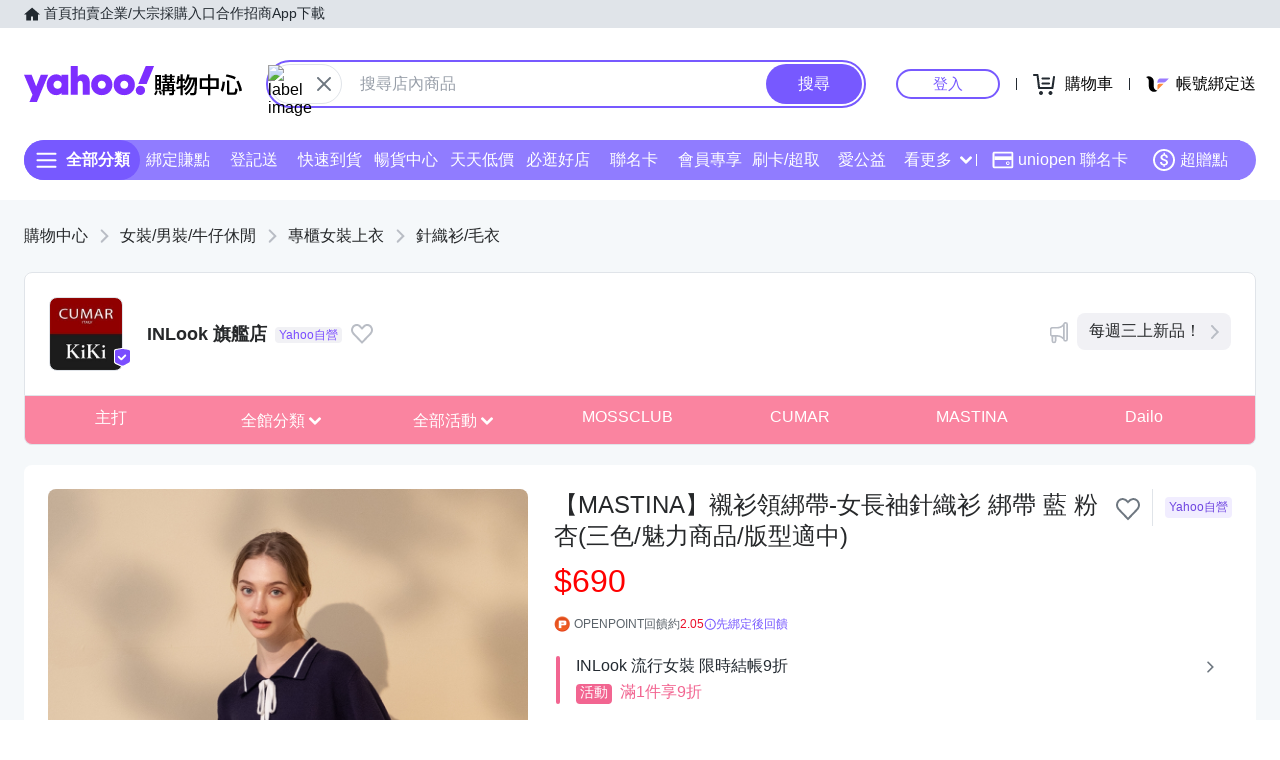

--- FILE ---
content_type: text/css; charset=utf-8
request_url: https://img.yec.tw/zq/sasfe/gqlProductItemPage.e285905511fd4ac9fbec.css
body_size: 107460
content:
html{background:#fff;color:#000}blockquote,body,code,dd,div,dl,dt,fieldset,form,h1,h2,h3,h4,h5,h6,input,legend,li,ol,p,pre,td,textarea,th,ul{margin:0;padding:0}fieldset,img{border:0}address,caption,cite,code,dfn,em,strong,th,var{font-style:normal;font-weight:400}ol,ul{list-style:none}caption,th{text-align:left}h1,h2,h3,h4,h5,h6{font-size:100%;font-weight:400}q:after,q:before{content:""}abbr,acronym{border:0;font-variant:normal}sup{vertical-align:text-top}sub{vertical-align:text-bottom}input,select,textarea{font-family:inherit;font-size:inherit;*font-size:100%;font-weight:inherit}legend{color:#000}#yui3-css-stamp.cssreset{display:none}

/*!
Pure v0.6.2
Copyright 2013 Yahoo!
Licensed under the BSD License.
https://github.com/yahoo/pure/blob/master/LICENSE.md
*/
/*!
normalize.css v^3.0 | MIT License | git.io/normalize
Copyright (c) Nicolas Gallagher and Jonathan Neal
*/
/*! normalize.css v3.0.3 | MIT License | github.com/necolas/normalize.css */html{font-family:sans-serif;-ms-text-size-adjust:100%;-webkit-text-size-adjust:100%}body{margin:0}article,aside,details,figcaption,figure,footer,header,hgroup,main,menu,nav,section,summary{display:block}audio,canvas,progress,video{display:inline-block;vertical-align:baseline}audio:not([controls]){display:none;height:0}[hidden],template{display:none}a{background-color:transparent}a:active,a:hover{outline:0}abbr[title]{border-bottom:1px dotted}b,strong{font-weight:700}dfn{font-style:italic}h1{font-size:2em;margin:.67em 0}mark{background:#ff0;color:#000}small{font-size:80%}sub,sup{font-size:75%;line-height:0;position:relative;vertical-align:baseline}sup{top:-.5em}sub{bottom:-.25em}img{border:0}svg:not(:root){overflow:hidden}figure{margin:1em 40px}hr{box-sizing:content-box;height:0}pre{overflow:auto}code,kbd,pre,samp{font-family:monospace,monospace;font-size:1em}button,input,optgroup,select,textarea{color:inherit;font:inherit;margin:0}button{overflow:visible}button,select{text-transform:none}button,html input[type=button],input[type=reset],input[type=submit]{-webkit-appearance:button;cursor:pointer}button[disabled],html input[disabled]{cursor:default}button::-moz-focus-inner,input::-moz-focus-inner{border:0;padding:0}input{line-height:normal}input[type=checkbox],input[type=radio]{box-sizing:border-box;padding:0}input[type=number]::-webkit-inner-spin-button,input[type=number]::-webkit-outer-spin-button{height:auto}input[type=search]{-webkit-appearance:textfield;box-sizing:content-box}input[type=search]::-webkit-search-cancel-button,input[type=search]::-webkit-search-decoration{-webkit-appearance:none}fieldset{border:1px solid silver;margin:0 2px;padding:.35em .625em .75em}legend{border:0;padding:0}textarea{overflow:auto}optgroup{font-weight:700}table{border-collapse:collapse;border-spacing:0}td,th{padding:0}.hidden,[hidden]{display:none!important}.pure-img{display:block;height:auto;max-width:100%}

/*!
Pure v0.6.2
Copyright 2013 Yahoo!
Licensed under the BSD License.
https://github.com/yahoo/pure/blob/master/LICENSE.md
*/.pure-g{-webkit-align-content:flex-start;display:-webkit-box;display:-webkit-flex;display:-ms-flexbox;display:flex;-webkit-flex-flow:row wrap;-ms-flex-flow:row wrap;flex-flow:row wrap;font-family:FreeSans,Arimo,Droid Sans,Helvetica,Arial,sans-serif;letter-spacing:-.31em;*letter-spacing:normal;text-rendering:optimizespeed;*word-spacing:-.43em;-ms-flex-line-pack:start;align-content:flex-start}@media (-ms-high-contrast:active),(-ms-high-contrast:none){table .pure-g{display:block}}.opera-only :-o-prefocus,.pure-g{word-spacing:-.43em}.pure-u{display:inline-block;*display:inline;zoom:1;letter-spacing:normal;text-rendering:auto;vertical-align:top;word-spacing:normal}.pure-g [class*=pure-u]{font-family:sans-serif}.pure-u-1,.pure-u-1-1,.pure-u-1-12,.pure-u-1-2,.pure-u-1-24,.pure-u-1-3,.pure-u-1-4,.pure-u-1-5,.pure-u-1-6,.pure-u-1-8,.pure-u-10-24,.pure-u-11-12,.pure-u-11-24,.pure-u-12-24,.pure-u-13-24,.pure-u-14-24,.pure-u-15-24,.pure-u-16-24,.pure-u-17-24,.pure-u-18-24,.pure-u-19-24,.pure-u-2-24,.pure-u-2-3,.pure-u-2-5,.pure-u-20-24,.pure-u-21-24,.pure-u-22-24,.pure-u-23-24,.pure-u-24-24,.pure-u-3-24,.pure-u-3-4,.pure-u-3-5,.pure-u-3-8,.pure-u-4-24,.pure-u-4-5,.pure-u-5-12,.pure-u-5-24,.pure-u-5-5,.pure-u-5-6,.pure-u-5-8,.pure-u-6-24,.pure-u-7-12,.pure-u-7-24,.pure-u-7-8,.pure-u-8-24,.pure-u-9-24{display:inline-block;*display:inline;zoom:1;letter-spacing:normal;text-rendering:auto;vertical-align:top;word-spacing:normal}.pure-u-1-24{width:4.1667%;*width:4.1357%}.pure-u-1-12,.pure-u-2-24{width:8.3333%;*width:8.3023%}.pure-u-1-8,.pure-u-3-24{width:12.5%;*width:12.469%}.pure-u-1-6,.pure-u-4-24{width:16.6667%;*width:16.6357%}.pure-u-1-5{width:20%;*width:19.969%}.pure-u-5-24{width:20.8333%;*width:20.8023%}.pure-u-1-4,.pure-u-6-24{width:25%;*width:24.969%}.pure-u-7-24{width:29.1667%;*width:29.1357%}.pure-u-1-3,.pure-u-8-24{width:33.3333%;*width:33.3023%}.pure-u-3-8,.pure-u-9-24{width:37.5%;*width:37.469%}.pure-u-2-5{width:40%;*width:39.969%}.pure-u-10-24,.pure-u-5-12{width:41.6667%;*width:41.6357%}.pure-u-11-24{width:45.8333%;*width:45.8023%}.pure-u-1-2,.pure-u-12-24{width:50%;*width:49.969%}.pure-u-13-24{width:54.1667%;*width:54.1357%}.pure-u-14-24,.pure-u-7-12{width:58.3333%;*width:58.3023%}.pure-u-3-5{width:60%;*width:59.969%}.pure-u-15-24,.pure-u-5-8{width:62.5%;*width:62.469%}.pure-u-16-24,.pure-u-2-3{width:66.6667%;*width:66.6357%}.pure-u-17-24{width:70.8333%;*width:70.8023%}.pure-u-18-24,.pure-u-3-4{width:75%;*width:74.969%}.pure-u-19-24{width:79.1667%;*width:79.1357%}.pure-u-4-5{width:80%;*width:79.969%}.pure-u-20-24,.pure-u-5-6{width:83.3333%;*width:83.3023%}.pure-u-21-24,.pure-u-7-8{width:87.5%;*width:87.469%}.pure-u-11-12,.pure-u-22-24{width:91.6667%;*width:91.6357%}.pure-u-23-24{width:95.8333%;*width:95.8023%}.pure-u-1,.pure-u-1-1,.pure-u-24-24,.pure-u-5-5{width:100%}.page{margin:12px auto}.pageFlex{display:flex;flex-direction:row}.main{flex:auto;width:100%}.aside{flex-shrink:0;width:192px}.aside iframe{margin-top:24px}.btmYsm{margin-left:16px}.gridList{display:block;overflow:hidden}.gridItem{display:inline-block;float:left}@supports (flex-wrap:wrap){.gridList{align-content:flex-start;display:flex;flex-direction:row;flex-wrap:wrap}.gridItem{flex-shrink:0}}@media screen and (max-width:767px){.page{background-color:#f5f8fa;margin:0;min-height:calc(100vh - 52px)}.aside{display:none}.main{margin:0}.main>iframe{display:none}.gridList{margin-left:6px;margin-right:6px;margin-top:6px}}@media screen and (width:768px){.pageFlex{padding:0 16px}}@media screen and (min-width:816px){.page{width:816px}}@media screen and (width:1024px){.page{width:1024px}.pageFlex{padding:0 16px}}@media screen and (min-width:1025px){.page{width:1024px}}@media screen and (min-width:1232px){.page{width:1232px}}.noscroll{overflow:hidden}.D\(ib\){display:inline-block}body{font-family:Helvetica Neue,Helvetica,Arial,Microsoft JhengHei,微軟正黑體,sans-serif;text-size-adjust:100%}.pjax:after{background:url(https://img.yec.tw/zq/sasfe/8e28dcac9ab46162f301.svg) no-repeat;background-size:64px;height:64px;left:50%;margin:-32px 0 0 -32px;top:50%;width:64px;z-index:1000}.pjax:after,.pjax:before{content:"";position:fixed}.pjax:before{animation:loading 1s;background:#fff;height:100%;left:0;opacity:.3;top:0;width:100%;z-index:999}@supports (text-autospace:normal){html{text-autospace:normal}}@keyframes loading{0%,25%{opacity:0}to{opacity:.3}}.mobileMask.pjax:after{background-position:50%;background-size:contain}a{text-decoration:none}@media only screen and (min-width:768px){.pagecomboItemPage{padding-top:0}}.UhSasGql__loading___2fUFl{background:#eee url(https://img.yec.tw/zq/sasfe/b85ab92527532085efce.svg) no-repeat 50%/64px 64px;min-height:80px;min-width:80px}.SasFloatingToolbar__wrapper___3La1F{margin:0 auto;max-width:1296px;min-width:976px;place-self:center;position:sticky;top:8px;width:100%;z-index:1}.SasFloatingToolbar__content___1tjLJ{position:absolute;right:-88px;width:72px}.SasFloatingToolbar__fixed___vxLEg .SasFloatingToolbar__content___1tjLJ{left:50%;margin-left:632px;position:fixed;top:200px;z-index:1}.SasFloatingToolbar__content___1tjLJ>:not(:first-child){margin-top:8px}.SasFloatingToolbar__content___1tjLJ img{display:block}.SasFloatingToolbar__content___1tjLJ a{position:relative}.SasFloatingToolbar__content___1tjLJ a:hover:before{background:rgba(0,0,0,.04);content:"";inset:0;pointer-events:none;position:absolute;z-index:1}.SasFloatingToolbar__center___2feJQ{align-items:center;display:flex;justify-content:center}.SasFloatingToolbar__recentView___ccJA6{background-color:#fff;border:1px solid #e0e4e9;border-radius:16px;overflow:hidden}.SasFloatingToolbar__recentViewTitle___HYWdw{background:#907cff url([data-uri]) 50% no-repeat;color:transparent;font-size:14px;height:40px;opacity:.8;overflow:hidden;text-indent:100%;white-space:nowrap}.SasFloatingToolbar__bestPriceTitle___1OIbd{background:#907cff;color:#fff;font-size:16px;height:52px;line-height:20px;padding:0 16px;text-align:center;text-indent:0;white-space:normal}.SasFloatingToolbar__recentViewWrapper___3XXB8{position:relative}.SasFloatingToolbar__recentViewItem___3oHUB{border-bottom:1px solid #e0e4e9;position:relative;width:70px}.SasFloatingToolbar__recentViewItem___3oHUB:first-child{border-top:1px solid #e0e4e9}.SasFloatingToolbar__recentViewItem___3oHUB div{color:#232a31;font-size:12px;font-weight:500;line-height:18px;text-align:center}.SasFloatingToolbar__recentViewMore___1W3rx{background-color:#f5f8fa;color:#101518;font-size:14px;font-weight:500;height:32px}.SasFloatingToolbar__campaign___PPvW8{border-radius:4px;display:block;height:72px;overflow:hidden;position:relative;width:72px}.SasFloatingToolbar__supplierCoupons___2xeRF{background-color:#fff;border:1px solid #c0821f;border-radius:16px;font-size:14px;overflow:hidden;position:relative;text-align:center}.SasFloatingToolbar__couponsCount___3yxpm{background-blend-mode:lighten;background-color:hsla(0,0%,100%,.7);background-image:url([data-uri]);background-repeat:no-repeat;background-size:contain;box-sizing:border-box;color:#c0821f;font-size:14px;font-weight:600;height:70px;line-height:18px;padding:8px 6px;text-align:center}.SasFloatingToolbar__discountInfo___2dDOk{background-color:#f9f2e9;color:#c0821f;font-size:12px;font-weight:500;height:18px;line-height:18px;text-align:center}.SasFloatingToolbar__couponImg___1ZM-U{display:block;height:72px;-o-object-fit:cover;object-fit:cover;width:72px}.SasFloatingToolbar__foryouLink___2pOsp{align-items:center;background:url(https://img.yec.tw/zq/sasfe/2eba16f9c7d254eebcd4.gif) 50%/contain no-repeat;border-radius:16px;color:#fff;display:flex;flex-flow:column nowrap;height:92px;justify-content:flex-end;overflow:hidden;width:72px}.SasFloatingToolbar__home___3-7ys{background:#7759ff;border-radius:16px;box-sizing:border-box;color:#fff;display:block;font-size:13px;height:92px;padding:8px 0 0;text-align:center;width:72px}.SasFloatingToolbar__home___3-7ys>div{align-items:center;background:#fff;border-radius:24px;display:flex;height:48px;justify-content:center;margin:0 auto 8px;width:48px}.SasBackToTop__backToTopDetector___2HKzp{height:100vh;position:absolute;right:0;top:0;width:1px;z-index:4000}.SasBackToTop__backToTopButton___13gKx{background-color:#b9bdc5;border-radius:8px;bottom:80px;cursor:pointer;opacity:.7;padding:4px;position:fixed;right:16px;transition:opacity .3s ease-out}.SasBackToTop__hide___1wMm-{cursor:none;opacity:0;pointer-events:none}@media screen and (min-width:768px){.SasBackToTop__backToTopButton___13gKx{bottom:48px;padding:8px;right:32px}}.OverlayBase__mod___2DCgx{background-color:rgba(0,0,0,.5);height:100%;left:0;position:fixed;top:0;width:100%;-webkit-tap-highlight-color:transparent}.Overlay__entered___1TrGK,.Overlay__exited___3k5CP{position:relative}.Overlay__entered___1TrGK{animation:Overlay__opacityIn___213Dj .3s ease-in-out both}.Overlay__exited___3k5CP{animation:Overlay__opacityOut___2rSoN .3s ease-in-out both}@keyframes Overlay__opacityIn___213Dj{0%{opacity:0}to{opacity:1}}@keyframes Overlay__opacityOut___2rSoN{0%{opacity:1}to{opacity:0}}.CloseButton__mod___WUnLk{background:none;border:0;cursor:pointer;padding:12px;position:absolute;right:0;top:0;z-index:999}.CloseButton__mod___WUnLk:focus{outline:0}.CloseButton__icon___XYzK6{vertical-align:bottom}.BottomPanel__entered___2ZJAQ,.BottomPanel__exited___chc-v{width:100%}.BottomPanel__entered___2ZJAQ{animation:BottomPanel__slideIn___1m1VA .3s both}.BottomPanel__exited___chc-v{animation:BottomPanel__slideOut___5vvUB .3s both}@keyframes BottomPanel__slideIn___1m1VA{0%{opacity:0;transform:translateY(100%)}to{opacity:1;transform:translateY(0)}}@keyframes BottomPanel__slideOut___5vvUB{0%{opacity:1;transform:translateY(0)}to{opacity:0;transform:translateY(100%)}}.BottomPanelRwd__title___391Xf{border-bottom:1px solid #f1f1f5;color:#979ba7;font-size:16px;line-height:1.5;margin:0;overflow:hidden;padding:12px 48px 12px 12px;text-overflow:ellipsis;white-space:nowrap}.BottomPanelRwd__overlay___P1gdf{align-items:center;display:flex;justify-content:center}.BottomPanelRwd__entered___NuTAS,.BottomPanelRwd__exited___2ESTj{background:#fff;overflow:hidden}.BottomPanelRwd__scroll___3ibHS{box-sizing:border-box;max-height:calc(100vh - 209px);overflow:hidden;overflow-y:auto;scroll-behavior:smooth}@media only screen and (min-width:768px){.BottomPanelRwd__entered___NuTAS,.BottomPanelRwd__exited___2ESTj{border-radius:8px;box-shadow:2px 2px 3px rgba(0,0,0,.5);max-height:calc(100vh - 160px);max-width:600px;min-width:300px}}@media only screen and (max-width:767px){.BottomPanelRwd__overlay___P1gdf{align-items:end}.BottomPanelRwd__overlay___P1gdf>div{width:100%}.BottomPanelRwd__entered___NuTAS,.BottomPanelRwd__exited___2ESTj{border-radius:8px 8px 0 0;bottom:0;box-shadow:0 -2px 3px rgba(0,0,0,.5);max-height:100%;position:absolute}}.ProductPromisePanel__promiseContent___2eQtP>:last-child{border:0}.ProductPromisePanel__promise___1Ka0U{border-bottom:1px solid #f1f1f5;padding:0 12px 12px}.ProductPromisePanel__promise___1Ka0U h2{color:#7a4dff;line-height:18px;padding:12px 0;position:relative}.ProductPromisePanel__promise___1Ka0U p{color:#26282a;font-size:14px}.ProductPromisePanel__store___2BjhE h2{color:#ff4d52}.ProductPromisePanel__rightIcon___2RLFY{padding:12px 0;position:absolute;right:0;top:0}.Image__mod___3tJMW{background-size:cover!important;box-sizing:content-box}.SasFlagshipCategoryMenu__mod___LnvUD{background:#fff}.SasFlagshipCategoryMenu__mod___LnvUD>li{border-bottom:1px solid #e0e4e9;position:relative}.SasFlagshipCategoryMenu__mod___LnvUD>li>a{font-weight:600;padding:12px 16px}.SasFlagshipCategoryMenu__mod___LnvUD a{color:#26282a;display:block;padding:10px 32px}.SasFlagshipCategoryMenu__mod___LnvUD button{background-size:100%;background:url([data-uri]) no-repeat 50% 50%;border:0;height:40px;position:absolute;right:0;top:0;width:40px}.SasFlagshipCategoryMenu__mod___LnvUD button.SasFlagshipCategoryMenu__open___363CM{background:url([data-uri]) no-repeat 50% 50%}.SasFlagshipCategoryDropdown__menu___c4cVf{min-width:200px;padding:8px 0}.SasFlagshipCategoryDropdown__menuItem___3Qm40{display:block;position:relative}.SasFlagshipCategoryDropdown__menuItem___3Qm40:hover{background:#f1f1f5}.SasFlagshipCategoryDropdown__menuItem___3Qm40>a{display:block;padding:12px 24px;position:relative}.SasFlagshipCategoryDropdown__menuItem___3Qm40 a{color:#26282a;text-decoration:none}.SasFlagshipCategoryDropdown__menuItem___3Qm40:after{border-color:transparent transparent transparent #b9bdc5;border-style:solid;border-width:4px 0 4px 5px;content:"";height:0;position:absolute;right:12px;top:16px;width:0}.SasFlagshipCategoryDropdown__submenu___qgmsP{background:#fff;border:1px solid #e0e4e9;border-radius:8px;box-shadow:1px 1px 1px 0 rgba(0,0,0,.15);left:100%;min-width:200px;padding:8px 0;position:absolute;top:-9px}.SasFlagshipCategoryDropdown__submenuItem___3uQxA{display:block}.SasFlagshipCategoryDropdown__submenuItem___3uQxA>a{display:block;padding:12px 24px}.SasFlagshipCategoryDropdown__submenuItem___3uQxA:hover{background:#f1f1f5}.MobileHorizontalScrollView__wrapper___3G03V{overflow-y:hidden}.MobileHorizontalScrollView__container___1OeYG{overflow-y:hidden;-webkit-overflow-scrolling:touch;-ms-overflow-style:-ms-autohiding-scrollbar}.MobileHorizontalScrollView__container___1OeYG::-webkit-scrollbar{display:none}.TipBox__mod___2ZPQ6{background:#fff;border:1px solid #e0e4e9;border-radius:8px;color:#26282a;padding:12px;position:relative}.TipBox__arrow___3f8JL{background:inherit;border:1px solid #e0e4e9;border-bottom-color:transparent!important;border-right-color:transparent!important;box-sizing:content-box;-webkit-clip-path:polygon(0 0,100% 0,0 100%);clip-path:polygon(0 0,100% 0,0 100%);position:absolute}.TipBox__top___1lXYY{left:50%;top:0;transform:translate(-50%,-50%) rotate(45deg)}.TipBox__bottom___1We4v{left:50%;top:100%;transform:translate(-50%,-50%) rotate(225deg)}.TipBox__right___37XXq{left:100%;top:50%;transform:translate(-50%,-50%) rotate(135deg)}.TipBox__left___3vrz-{left:0;top:50%;transform:translate(-50%,-50%) rotate(315deg)}.DropMenu__entered___1ULIC,.DropMenu__exited___1XNxW{background:hsla(0,0%,100%,.01)}.DropMenu__entered___1ULIC{animation:DropMenu__fadeIn___2z-rN .2s ease-in-out}.DropMenu__exited___1XNxW{animation:DropMenu__fadeOut___Pq70g .2s ease-in-out;opacity:0;transform:scale(.9)}@keyframes DropMenu__fadeIn___2z-rN{0%{opacity:0;transform:scale(.9)}to{opacity:1;transform:scale(1)}}@keyframes DropMenu__fadeOut___Pq70g{0%{opacity:1;transform:scale(1)}to{opacity:0;transform:scale(.9)}}.AlignPosition__mod___2VclG{position:absolute}.AlignPosition__fleft___9Rh3N{transform:translateY(-50%)}.AlignPosition__fleftbottom___1KgqU{transform:translateY(-100%)}.AlignPosition__ftop___2ACyc{transform:translateX(-50%)}.AlignPosition__fcenter___bEARP{transform:translate(-50%,-50%)}.AlignPosition__fbottom___1CXp6{transform:translate(-50%,-100%)}.AlignPosition__fright___1gC_S{transform:translate(-100%,-50%)}.AlignPosition__frighttop___29vd7{transform:translateX(-100%)}.AlignPosition__frightbottom___3sefl{transform:translate(-100%,-100%)}.AlignPosition__tlefttop___1qi_H{left:0;top:0}.AlignPosition__tleft___1uujF{left:0;top:50%}.AlignPosition__tleftbottom___2KDpy{left:0;top:100%}.AlignPosition__ttop___pgtBu{left:50%;top:0}.AlignPosition__tcenter___1prRZ{left:50%;top:50%}.AlignPosition__tbottom___Yq0ea{left:50%;top:100%}.AlignPosition__trighttop___2Dq6q{left:100%;top:0}.AlignPosition__tright___2wZRC{left:100%;top:50%}.AlignPosition__trightbottom___2juIC{left:100%;top:100%}.HoverMenu__drop___jn6B9{padding:10px 0 0;z-index:3000}.HoverMenu__drop___jn6B9>div{box-shadow:0 2px 6px 0 rgba(0,0,0,.3);padding:0}.HoverMenu__drop___jn6B9>div>div{max-height:70vh;overflow-y:auto}.HoverMenu__menu___3SYyf{min-width:240px}.FlagshipMenu__mod___3cIkj{border:1px solid #e0e4e9;border-top:0;display:flex;font-size:16px}.FlagshipMenu__mod___3cIkj>li{cursor:pointer;display:block;flex:1;position:relative}.FlagshipMenu__mod___3cIkj>li>a,.FlagshipMenu__mod___3cIkj>li>b{display:block;font-weight:400;padding:12px;text-align:center;white-space:nowrap}.FlagshipMenu__mod___3cIkj>li>a:before,.FlagshipMenu__mod___3cIkj>li>b:before{content:"";height:100%;left:0;position:absolute;top:0;width:100%;z-index:1}.FlagshipMenu__mod___3cIkj>li>a{box-sizing:border-box;overflow:hidden;text-overflow:ellipsis;width:100%}.FlagshipMenu__mod___3cIkj>li>b{margin:12px;padding:0}.FlagshipMenu__mod___3cIkj>li>b i{display:inline-block;font-size:14px;font-style:normal;line-height:16px;padding:4px 4px 2px;position:relative;text-align:left;top:7px;z-index:2}.FlagshipMenu__mod___3cIkj>li svg{display:block;height:12px;position:relative;top:-4px;width:12px}.FlagshipMenu__pc___2vF20.FlagshipMenu__mod___3cIkj>li{max-width:14%}.FlagshipMenu__pc___2vF20.FlagshipMenu__mod___3cIkj>li:nth-child(2){border-radius:0 0 0 8px;overflow:hidden;width:10%}.FlagshipMenu__pc___2vF20.FlagshipMenu__mod___3cIkj>li:hover a:before,.FlagshipMenu__pc___2vF20.FlagshipMenu__mod___3cIkj>li:hover b:before{background:hsla(0,0%,50%,.2)}.FlagshipMenu__mobile___TWXtQ{border-bottom:1px solid #e0e4e9;height:47px;position:relative}.FlagshipMenu__mobile___TWXtQ:after{border-right:20px solid #fff;content:"";height:100%;position:absolute;right:0;top:0;width:28px;z-index:10}.FlagshipMenu__mobile___TWXtQ>div>div>ul{border:0}.FlagshipMenu__mobile___TWXtQ>div>div>ul>li:last-child{padding:0 30px 0 0}.FlagshipMenu__float___3mIYz>div:nth-child(3){left:0;position:fixed;top:0;width:100%;z-index:100}.FlagshipMenu__float___3mIYz:after{height:38px;position:fixed;z-index:110}.FlagshipMenu__float___3mIYz .FlagshipMenu__mmenu___3IKdl{max-height:calc(100vh - 47px);overflow-y:auto;padding-top:47px;position:fixed;top:0}.FlagshipMenu__open___1163o{z-index:500}.FlagshipMenu__open___1163o>i{background:rgba(0,0,0,.5);content:"";display:block;height:110vh;left:0;position:absolute;top:50px;width:100%}.FlagshipMenu__open___1163o.FlagshipMenu__float___3mIYz>i{position:fixed}.FlagshipMenu__mmenu___3IKdl{background:#fff;position:absolute;width:100%}.FlagshipMenu__mmenu___3IKdl>ul>li>a{display:inline-block}.FlagshipMenu__act___XM399{border-radius:6px;overflow:hidden;padding:8px 0;width:100%}.FlagshipMenu__act___XM399 li{padding:8px 24px}.FlagshipMenu__act___XM399 li:hover{background:#f1f1f5}.FlagshipMenu__act___XM399 a{color:#26282a}.FlagshipMenu__mact___3kEqP li{border-bottom:1px solid #e0e4e9}.FlagshipMenu__mact___3kEqP a{color:#26282a;display:block;font-weight:600;padding:8px 24px}@media only screen and (min-width:768px){.FlagshipMenu__mod___3cIkj{border-radius:0 0 8px 8px}}.FavButtonBase__toggleFav___mJ8PZ{display:inline-block}.FavButtonBase__toggleFav___mJ8PZ:hover{will-change:transform}.FavButtonBase__pop___1kf9v{animation-duration:.3s;animation-iteration-count:1;animation-name:FavButtonBase__animPop___3pwat;animation-timing-function:linear}.FavButtonBase__favButton___3q9T4{background:none;border:0;color:inherit;font:inherit;line-height:normal;outline:none;overflow:visible;padding:0;-webkit-user-select:none;-moz-user-select:none;user-select:none}@keyframes FavButtonBase__animPop___3pwat{50%{transform:scale(1.2)}}.EcGqlQuery__hidden___2mZ8-{display:none}.EcGqlQuery__loading___13_4_{background:#eee url(https://img.yec.tw/zq/sasfe/78321a2d47424c65e0ed.svg) no-repeat 50%/64px 64px;min-height:80px;min-width:80px}.ToastBase__mod___3Fw4G{background:#fff;display:flex;height:40px;margin:auto;opacity:0;position:absolute;transition:transform .2s ease-out,opacity .2s ease-in-out;width:300px}.ToastBase__active___1oqdD{opacity:1}.BottomToastItem__mod___20Fsy{align-items:center;background:#fff;border-radius:8px;bottom:0;box-shadow:0 4px 16px 0 rgba(0,0,0,.2),0 0 2px 0 rgba(0,0,0,.05);color:#232a31;display:flex;left:0;opacity:0;position:absolute;right:0;transform:translateY(100%);transition:transform .4s,opacity .4s;transition-timing-function:cubic-bezier(.4,0,.2,1)}.BottomToastItem__active___1cyK3{opacity:1;transform:translateY(0)}.BottomToastItem__iconWrapper___3mPp6{align-items:center;border-radius:8px 0 0 8px;display:flex;flex:0 0 auto;justify-content:center;margin-right:12px;min-height:56px;width:56px}.BottomToastContainer__mod___3CAJb{bottom:12px;left:0;position:fixed;width:100%}.BottomToastContainer__mod___3CAJb>div{margin:auto;max-width:700px;position:relative}@media screen and (max-width:767px){.BottomToastContainer__mod___3CAJb>div{margin:0 12px}}.FlagshipHeader__mod___2dr7k{background:#fff}.FlagshipHeader__info___2kiRA{zoom:1;border-bottom:1px solid #e0e4e9}.FlagshipHeader__info___2kiRA:after{clear:both;content:"";display:block}.FlagshipHeader__info___2kiRA h1{flex:1 1 auto;font-size:18px;font-weight:900}.FlagshipHeader__info___2kiRA h1:after{background:#f1f1f5;border-radius:4px;color:#7a4dff;content:"Yahoo自營";display:block;font-size:12px;font-weight:400;margin:8px 0;padding:1px 4px;vertical-align:middle;white-space:nowrap;width:60px}.FlagshipHeader__info___2kiRA>button{float:right;margin:44px 12px 0 0}.FlagshipHeader__info___2kiRA>a:first-child{align-items:center;color:#26282a;display:flex;float:left;max-width:calc(100% - 72px)}.FlagshipHeader__info___2kiRA>ul{display:none;float:right;font-size:14px;margin:24px 24px 16px 8px}.FlagshipHeader__info___2kiRA>ul li{cursor:pointer}.FlagshipHeader__info___2kiRA>ul li:not(:first-child):before{content:"·";display:inline-block;text-align:center;width:14px}.FlagshipHeader__info___2kiRA>ul a,.FlagshipHeader__info___2kiRA>ul li{color:#7a4dff;display:inline-block;white-space:nowrap}.FlagshipHeader__btn___1xR3M{background:url([data-uri]);background-size:cover;border:0;height:24px;outline:none;padding:0;position:relative;-webkit-user-select:none;-moz-user-select:none;user-select:none;width:24px;z-index:510}.FlagshipHeader__mmenu___3euut{background:#fff;border:1px solid #e0e4e9;border-radius:6px;box-shadow:0 2px 6px 0 rgba(0,0,0,.3);position:absolute;right:-5px;text-align:left;top:34px;width:92px;z-index:10}.FlagshipHeader__mmenu___3euut:before{background:#fff;border:1px solid #e0e4e9;border-bottom:0;border-right:0;content:"";height:14px;position:absolute;right:0;transform:translate(-50%,-50%) rotate(45deg);width:14px;z-index:-1}.FlagshipHeader__mmenu___3euut li{padding:12px}.FlagshipHeader__mmenu___3euut a,.FlagshipHeader__mmenu___3euut li{color:#7a4dff;display:block}.FlagshipHeader__ann___37iVx{border-top:1px solid #e0e4e9;clear:both;color:#26282a;display:block;padding:12px;position:relative}.FlagshipHeader__ann___37iVx:before{background:url([data-uri]);background-size:cover;content:"";display:inline-block;height:24px;margin:0 8px 0 0;vertical-align:middle;width:24px}a.FlagshipHeader__ann___37iVx{padding:12px 32px 12px 12px}a.FlagshipHeader__ann___37iVx:after{background:url([data-uri]) no-repeat 50%;background-size:cover;content:"";display:block;height:14px;position:absolute;right:12px;top:16px;width:8px}a.FlagshipHeader__ann___37iVx:hover{background:#e0e0e0}.FlagshipHeader__img___2Bcjs{border:1px solid #e0e4e9;border-radius:8px;height:72px;margin:20px 12px;width:72px}.FlagshipHeader__img___2Bcjs:after{background-size:cover;background:url([data-uri]);content:" ";display:block;height:19px;left:64px;position:relative;top:50px;width:17px}@media only screen and (min-width:768px){.FlagshipHeader__mod___2dr7k{border-radius:8px}.FlagshipHeader__info___2kiRA{border:1px solid #e0e4e9;border-radius:8px 8px 0 0}.FlagshipHeader__info___2kiRA h1:after{display:inline;margin:8px}.FlagshipHeader__info___2kiRA>ul{display:block}.FlagshipHeader__info___2kiRA>button{float:left;line-height:61px;margin:12px 0}.FlagshipHeader__info___2kiRA .FlagshipHeader__btn___1xR3M{display:none}.FlagshipHeader__hideMenu___fahhP .FlagshipHeader__info___2kiRA{border-radius:8px}.FlagshipHeader__img___2Bcjs{margin:24px}}@media only screen and (min-width:1024px){.FlagshipHeader__ann___37iVx{background:#f1f1f5;border:0;border-radius:8px;clear:right;float:right;margin:0 24px 0 30px;white-space:nowrap}.FlagshipHeader__ann___37iVx:before{display:block;left:-30px;position:absolute}a.FlagshipHeader__ann___37iVx{padding:8px 30px 8px 12px}a.FlagshipHeader__ann___37iVx:after{top:12px}}.FlagshipHeader__pledge___XNBSI li{border-bottom:1px solid #e0e4e9}.FlagshipHeader__pledge___XNBSI a{display:block;position:relative}.FlagshipHeader__pledge___XNBSI a:after{background:url([data-uri]) no-repeat 50%;background-size:cover;content:"";display:block;height:10px;position:absolute;right:16px;top:16px;width:8px}.FlagshipHeader__pledge___XNBSI h4{color:#7a4dff;font-size:16px;padding:12px 12px 8px}.FlagshipHeader__pledge___XNBSI h4:before{background-size:cover;background:url([data-uri]) no-repeat 50%;content:"";display:inline-block;height:24px;margin:0 6px 0 0;vertical-align:middle;width:20px}.FlagshipHeader__pledge___XNBSI p{color:#000;font-size:14px;padding:0 12px 12px}.SellerPcMenu__mod___2rflZ{background:#7a4dff;border-radius:0 0 8px 8px;font-size:16px;height:42px}.SellerPcMenu__mod___2rflZ li{display:inline-block;text-align:center;white-space:nowrap;width:12.5%}.SellerPcMenu__mod___2rflZ a,.SellerPcMenu__mod___2rflZ span{color:#fff;display:block;padding:10px}.SellerPcMenu__mod___2rflZ a:hover,.SellerPcMenu__mod___2rflZ a:link,.SellerPcMenu__mod___2rflZ a:visited{color:#fff}.SellerPcMenu__mod___2rflZ li:hover{background:rgba(0,0,0,.12)}@media screen and (max-width:768px){.SellerPcMenu__mod___2rflZ{border-radius:0}.SellerPcMenu__mod___2rflZ li{width:33.3%}}.SellerInfoContent__paddingDescription___2swQ4{box-sizing:border-box;padding:12px}.SellerInfoContent__sellerInfoContent___1w1fp h4{color:#979ba7;font-size:14px;font-weight:400;height:20px;padding:8px 0}.SellerInfoContent__sellerInfoContent___1w1fp ul{list-style:disc}.SellerInfoContent__sellerInfoContent___1w1fp ol{list-style:decimal}.SellerInfoContent__sellerInfoContent___1w1fp li{margin-left:30px}.SellerInfoContent__sellerInfoContent___1w1fp img{display:block;margin:0 auto;max-width:100%}.SellerInfoContent__sellerInfoContent___1w1fp a,.SellerInfoContent__sellerInfoContent___1w1fp a:hover,.SellerInfoContent__sellerInfoContent___1w1fp a:link,.SellerInfoContent__sellerInfoContent___1w1fp a:visited{color:#7a4dff;text-decoration:underline}.SellerInfoContent__sellerInfoContent___1w1fp .SellerInfoContent__expandableItem___W3Kwr{border-bottom:1px solid #f1f1f5}.SellerInfoContent__sellerInfoContent___1w1fp .SellerInfoContent__expandableItem___W3Kwr.SellerInfoContent__expand____OuiM .SellerInfoContent__expandableHeader___37Uax .SellerInfoContent__expandIcon___2HoE8{transform:rotate(-180deg)}.SellerInfoContent__sellerInfoContent___1w1fp .SellerInfoContent__expandableItem___W3Kwr.SellerInfoContent__expand____OuiM .SellerInfoContent__expandableContent___1138j{height:auto;padding:0 12px 12px}.SellerInfoContent__sellerInfoContent___1w1fp .SellerInfoContent__withdrawAlert___2T-RN{color:red;font-weight:900}.SellerInfoContent__sellerInfoContent___1w1fp .SellerInfoContent__expandableHeader___37Uax{color:#26282a;cursor:pointer;font-size:16px;height:22px;line-height:22px;padding:12px}.SellerInfoContent__sellerInfoContent___1w1fp .SellerInfoContent__expandableHeader___37Uax .SellerInfoContent__expandIcon___2HoE8{float:right;transition:transform .3s linear}.SellerInfoContent__sellerInfoContent___1w1fp .SellerInfoContent__expandableContent___1138j{color:#26282a;font-size:14px;height:0;overflow:hidden;padding:0}.SellerInfoContent__loadingMask___3nJ8_{align-items:center;display:flex;justify-content:center;transition:opacity .3s ease-out}.SellerInfoContent__loadingMaskActive___1Jh2A{opacity:1}.SellerInfoContent__loading___1StE0{height:64px;margin:80px auto;width:64px}.SellerInfoContent__loadingStore___2hyzc{background:url(https://img.yec.tw/zq/sasfe/7115590ada52de6610c5.svg) no-repeat 50%/contain}.SellerInfoContent__loadingShp___3_x-N{background:url(https://img.yec.tw/zq/sasfe/b85ab92527532085efce.svg) no-repeat 50%/contain}.CenterPanel__entered___chYp8,.CenterPanel__exited___13f5x{background:#fff;border-radius:8px;box-shadow:2px 2px 3px rgba(0,0,0,.5);max-height:calc(100vh - 160px);max-width:600px;min-width:300px}.CenterPanel__overlay___2bfnE{align-items:center;display:flex;justify-content:center}.CenterPanel__entered___chYp8{animation:CenterPanel__slideIn___1QJT0 .3s ease-in-out}.CenterPanel__exited___13f5x{animation:CenterPanel__slideOut___3-jr7 .3s ease-in-out;transform:translate(-50%,100%)}@media only screen and (max-width:600px){.CenterPanel__entered___chYp8,.CenterPanel__exited___13f5x{max-height:calc(100vh - 20px);max-width:calc(100vw - 20px)}}@keyframes CenterPanel__slideIn___1QJT0{0%{opacity:0;transform:translateY(100%)}to{opacity:1;transform:translateY(0)}}@keyframes CenterPanel__slideOut___3-jr7{0%{opacity:1;transform:translateY(0)}to{opacity:0;transform:translateY(100%)}}.SellerSubscribe__banner___3qn5L{background:linear-gradient(273deg,#f26591,#a464f3 50%,#7a4dff);height:207px;max-height:30vh;position:relative}.SellerSubscribe__banner___3qn5L:before{background:url([data-uri]);content:" ";height:100%;left:0;position:absolute;width:100%}.SellerSubscribe__banner___3qn5L:after{background:url([data-uri]) no-repeat;content:" ";height:89px;left:50%;position:absolute;top:50%;transform:translate(-50%,-50%);width:128px}.SellerSubscribe__panel___1BaRZ{border-radius:8px;font-size:14px;overflow:hidden;text-align:center;width:312px}.SellerSubscribe__panel___1BaRZ h3{font-size:20px;font-weight:600;margin:24px 0 10px}.SellerSubscribe__panel___1BaRZ p{margin:auto;white-space:normal;width:200px}.SellerSubscribe__unsub___1va9N{background:#7a4dff;border:0;border-radius:8px;color:#fff;cursor:pointer;display:block;margin:20px auto 0;padding:14px;width:calc(100% - 40px)}.SellerSubscribe__abort___3s7Ya{background:#fff;border:0;color:#7a4dff;cursor:pointer;padding:14px 0 30px;position:relative;width:100%}.SellerInfo__mod___1rMpN{background:#fff;border:1px solid #e0e4e9;border-radius:8px 8px 0 0;margin-top:24px;padding:24px;position:relative}.SellerInfo__mod___1rMpN .SellerInfo__mainInfo___3AYad{box-sizing:border-box;display:flex;float:left;position:relative}.SellerInfo__mod___1rMpN .SellerInfo__storeLogo___2SnlD{border-radius:8px;float:left;height:72px;margin-right:12px;position:relative;width:72px}.SellerInfo__mod___1rMpN .SellerInfo__officialTag___RlVct:after{background:url([data-uri]);background-repeat:no-repeat;bottom:2px;content:"";display:block;height:24px;position:absolute;right:-12px;width:24px}.SellerInfo__mod___1rMpN .SellerInfo__storeHeadWrapper___x6qoG{display:flex;flex-direction:column;justify-content:center}.SellerInfo__mod___1rMpN .SellerInfo__storeHeadWrapper___x6qoG .SellerInfo__storeTitleWrapper___1XY4d{align-items:center;display:flex}.SellerInfo__mod___1rMpN .SellerInfo__storeHeadWrapper___x6qoG .SellerInfo__storeTitleWrapper___1XY4d .SellerInfo__storeName___zCTw8{display:-webkit-box;max-height:50px;overflow:hidden;text-overflow:ellipsis;white-space:normal;-webkit-box-orient:vertical;-webkit-line-clamp:2;color:#26282a;font-size:18px;font-weight:600;max-width:calc(100vw - 170px)}.SellerInfo__mod___1rMpN .SellerInfo__storeHeadWrapper___x6qoG .SellerInfo__storeTitleWrapper___1XY4d .SellerInfo__yahooBestStore___3XdnD{background:url([data-uri]);background-size:62px 15px;display:block;flex-shrink:0;height:15px;margin-left:7px;width:62px}.SellerInfo__mod___1rMpN .SellerInfo__storeHeadWrapper___x6qoG .SellerInfo__storeEvaluationWrapper___1cAcE{align-items:center;display:flex;font-size:14px;margin-top:4px}.SellerInfo__mod___1rMpN .SellerInfo__storeHeadWrapper___x6qoG .SellerInfo__storeEvaluationWrapper___1cAcE span{color:#979ba7;margin-right:7px}.SellerInfo__mod___1rMpN .SellerInfo__storeHeadWrapper___x6qoG .SellerInfo__storeEvaluationWrapper___1cAcE i{color:#26282a;font-style:normal}.SellerInfo__mod___1rMpN .SellerInfo__storeDetailMenu___3sR_Q{font-size:14px;padding-right:10px;position:absolute;right:16px;top:24px}.SellerInfo__mod___1rMpN .SellerInfo__storeDetailMenu___3sR_Q .SellerInfo__menuOpen___LN4XV{display:block!important}.SellerInfo__mod___1rMpN .SellerInfo__storeDetailMenu___3sR_Q ul{display:flex}.SellerInfo__mod___1rMpN .SellerInfo__storeDetailMenu___3sR_Q li{cursor:pointer}.SellerInfo__mod___1rMpN .SellerInfo__storeDetailMenu___3sR_Q li+li:before{color:#7a4dff;content:"・";cursor:auto;display:inline}.SellerInfo__mod___1rMpN .SellerInfo__storeDetailMenu___3sR_Q .SellerInfo__menuIcon___1Hk9Q{display:none}.SellerInfo__mod___1rMpN .SellerInfo__storeDetailMenu___3sR_Q a{color:#7a4dff;text-decoration:none}.SellerInfo__mod___1rMpN .SellerInfo__storeDetailMenu___3sR_Q button{-webkit-appearance:none;background:#fff;border:none;color:#7a4dff;padding:0}.SellerInfo__mod___1rMpN .SellerInfo__announcement___3tsAL{align-items:center;background:#fff;color:#26282a;display:flex;float:right;font-size:14px;padding:32px 0 0}.SellerInfo__mod___1rMpN .SellerInfo__announcement___3tsAL i{background:url([data-uri]);display:block;height:24px;min-width:24px;overflow:hidden;text-indent:100%;white-space:nowrap;width:24px}.SellerInfo__mod___1rMpN .SellerInfo__announcement___3tsAL div{background:#f1f1f5;border-radius:8px;height:20px;margin-left:8px;max-width:319px;overflow:hidden;padding:8px 12px;text-overflow:ellipsis;white-space:nowrap}.SellerInfo__mod___1rMpN:after{clear:both;content:"";display:block}.SellerInfo__fav___1ZU3n{position:absolute;right:-24px;top:22px}.SellerInfo__storeLabel___2IqCd{background:rgba(122,0,167,.04);border-radius:4px;color:#7a4dff;font-size:12px;height:18px;margin:0 4px;text-align:center;width:32px}.SellerInfo__storeEvaluationWrapper___1cAcE .SellerInfo__storeLabel___2IqCd{display:none;margin:0}@media screen and (max-width:1023px){.SellerInfo__fav___1ZU3n{right:70px;top:44px}.SellerInfo__mod___1rMpN{border-radius:0;padding:24px 24px 0}.SellerInfo__mod___1rMpN .SellerInfo__mainInfo___3AYad{border:none;margin-bottom:24px;position:static;width:auto}.SellerInfo__mod___1rMpN .SellerInfo__announcement___3tsAL{padding:12px 0 0;width:100%}.SellerInfo__mod___1rMpN .SellerInfo__announcement___3tsAL div{background:#fff;margin-left:12px;max-width:none;padding:0}.SellerInfo__mod___1rMpN .SellerInfo__announcement___3tsAL:before{border-top:1px solid #e0e4e9;content:"";left:0;margin-top:-24px;position:absolute;width:100%}.SellerInfo__mod___1rMpN .SellerInfo__storeDetailMenu___3sR_Q{box-sizing:border-box;cursor:pointer;padding:10px;position:absolute;right:16px;top:32px}.SellerInfo__mod___1rMpN .SellerInfo__storeDetailMenu___3sR_Q li+li:before{display:none}.SellerInfo__mod___1rMpN .SellerInfo__storeDetailMenu___3sR_Q .SellerInfo__menuIcon___1Hk9Q{display:inline}.SellerInfo__mod___1rMpN .SellerInfo__storeDetailMenu___3sR_Q ul{background:#fff;border-radius:5px;box-shadow:0 0 15px 1px rgba(0,0,0,.2);display:none;left:-55px;padding:6px 16px;position:absolute;top:45px;z-index:1}.SellerInfo__mod___1rMpN .SellerInfo__storeDetailMenu___3sR_Q ul:after{border:7px solid transparent;border-bottom-color:#fff;bottom:100%;content:" ";filter:drop-shadow(0 -3px 2px rgba(0,0,0,.1));height:0;margin-left:-7px;position:absolute;right:9px;width:0}.SellerInfo__mod___1rMpN .SellerInfo__storeDetailMenu___3sR_Q li{display:block;margin:13px 0;white-space:nowrap}.SellerInfo__mod___1rMpN .SellerInfo__storeDetailMenu___3sR_Q li>button{background:none;border:0;color:#7a4dff;display:block;padding:0;text-align:left;width:100%}}@media screen and (max-width:767px){.SellerInfo__fav___1ZU3n{right:48px;top:32px}.SellerInfo__mod___1rMpN{border-radius:0;margin-top:0;padding:12px 12px 0}.SellerInfo__mod___1rMpN .SellerInfo__mainInfo___3AYad{margin-bottom:12px}.SellerInfo__mod___1rMpN .SellerInfo__storeTitleWrapper___1XY4d .SellerInfo__storeLabel___2IqCd{display:none}.SellerInfo__mod___1rMpN .SellerInfo__storeEvaluationWrapper___1cAcE .SellerInfo__storeLabel___2IqCd{display:inline}.SellerInfo__mod___1rMpN .SellerInfo__storeDetailMenu___3sR_Q{display:inline-block;padding:10px;right:8px;top:22px;width:auto}}.SellerHeader__panelScroll___2g0T2{max-height:calc(100vh - 220px);overflow-y:auto;white-space:pre-wrap}.L2Panel__L2Panel___14Qr1{background:#fff;border:4px solid #907cff;border-radius:0 16px 16px;box-shadow:4px 4px 4px 0 rgba(0,0,0,.1);display:flex;left:112px;max-width:calc(100vw - 160px);min-height:624px;overflow:hidden;position:absolute;top:40px;width:810px;z-index:50}.L2Panel__L2List___ADwQC{background:#f1eeff;box-sizing:border-box;flex:0 0 auto;overflow:auto;padding:8px 0}.L2Panel__L2Item___2MGGS{border-radius:13px 0 0 13px;box-sizing:border-box;color:initial;display:block;font-size:16px;height:28px;line-height:28px;margin-bottom:8px;margin-left:4px;overflow:hidden;padding-left:8px;position:relative;width:166px}.L2Panel__L2Item___2MGGS a{color:inherit}.L2Panel__L2ItemActive___3YXDj,.L2Panel__L2Item___2MGGS:hover{background:#fff}.L2Panel__icon___3ZMsC{height:100%;position:absolute;right:4px;top:0;z-index:1}.L2Panel__L3Content___2wfCG{flex:0 0 auto}.L2Panel__leftContent___2UAhO{box-sizing:border-box;max-width:calc(100vw - 334px);min-width:398px;padding:20px 24px 24px;width:636px}.L2Panel__titleWrapper___3YONh{margin-bottom:16px;position:relative}.L2Panel__contentTitle___393Gg{color:initial;display:block;font-size:18px;font-weight:500;padding-left:10px;position:relative}.L2Panel__contentTitle___393Gg:before{background:#000;border-radius:2px;content:"";display:block;height:18px;left:0;position:absolute;top:3px;width:3px}.L2Panel__contentTitleLink___2YKlF:hover{opacity:.5}.L2Panel__more___1bWXQ{color:#5b636a;font-size:14px;position:absolute;right:0;top:2px}.L2Panel__L3List___3K1T3{color:#26282a;font-size:16px;line-height:2.71;margin-bottom:60px}.L2Panel__L3Item___3bF7c{display:inline-block;position:relative}.L2Panel__L3Item___3bF7c a{color:#000;margin-right:24px}.L2Panel__L3Item___3bF7c a:hover{opacity:.5}.L2Panel__L3Item___3bF7c:not(:last-child):before{background:#b9bdc5;content:"";display:inline-block;height:14px;position:absolute;right:12px;top:14px;width:1px}.L2Panel__logoItem___1iI_H{border:1px solid #f0f3f5;border-radius:8px;box-sizing:border-box;display:inline-block;height:56px;margin:0 24px 24px 0;overflow:hidden;position:relative;vertical-align:top;width:56px}.L2Panel__logoItem___1iI_H a{display:block;height:100%}.L2Panel__logoItem___1iI_H a:hover:after{background:rgba(0,0,0,.12);bottom:0;content:"";display:block;left:0;position:absolute;right:0;top:0}.L2Panel__logo___3pqpj{display:block;height:100%;-o-object-fit:contain;object-fit:contain;width:100%}@media (pointer:coarse){.L2Panel__L2Item___2MGGS>a{pointer-events:none}}.CategoryMenu__CategoryBarWrapper___21x8i:hover .CategoryMenu__l1List___3MpR0{display:block}.CategoryMenu__CategoryBarWrapperAside___1Tf4F{left:-132px;position:absolute;top:0;z-index:50}.CategoryMenu__CategoryBarWrapperAside___1Tf4F+*{margin-left:16px}.CategoryMenu__CategoryBarWrapperAside___1Tf4F .CategoryMenu__l1List___3MpR0{border:none;display:block}.CategoryMenu__CategoryBarWrapperAside___1Tf4F .CategoryMenu__CategoryBar___1rolB{border:2px solid #e4deff;border-radius:16px}.CategoryMenu__CategoryBarWrapperAside___1Tf4F .CategoryMenu__menuTitle___1bdWY{background:#907cff}.CategoryMenu__CategoryBar___1rolB{background:#fff;border-radius:20px;box-sizing:border-box;overflow:hidden;width:116px}.CategoryMenu__menuTitle___1bdWY{align-items:center;background:#7759ff;color:#fff;display:flex;font-size:16px;font-weight:600;height:40px;justify-content:center;overflow:hidden}.CategoryMenu__menuTitle___1bdWY svg{margin-right:8px}.CategoryMenu__l1List___3MpR0{border:2px solid #e4deff;border-radius:0 0 20px 20px;display:none;padding:8px 0}.CategoryMenu__l1Item___2XZSc a{align-items:center;border-radius:13px 0 0 13px;box-sizing:border-box;color:#26282a;display:flex;font-size:16px;height:28px;line-height:28px;margin-bottom:8px;margin-left:4px;overflow:hidden;white-space:nowrap;width:108px}.CategoryMenu__l1Item___2XZSc a:hover{background-color:#907cff;color:#fff}.CategoryMenu__l1Item___2XZSc a:hover .CategoryMenu__l1Image___1ES8G{filter:brightness(0) invert(1)}.CategoryMenu__l1Image___1ES8G{margin:0 8px 0 4px}.CategoryMenu__l1ImageActive___bF3x9{filter:brightness(0) invert(1)}.CategoryMenu__l1ItemActive___qll2R a{background:#907cff;color:#fff}@media (pointer:coarse){.CategoryMenu__l1Item___2XZSc a{pointer-events:none}}.TwentyEntriesBar__wrapper___1kwd1{background:#fff;padding-bottom:20px;position:relative;z-index:100}.TwentyEntriesBar__TwentyEntries___qdeFZ{box-sizing:border-box;display:flex;height:40px;margin:auto;max-width:1280px;padding:0 24px;position:relative;width:100%;z-index:10}.TwentyEntriesBar__TwentyEntries___qdeFZ *{box-sizing:border-box}.TwentyEntriesBar__navBarWrapper___3-AM7{background:#907cff;border-radius:20px;display:flex;flex-shrink:0;margin:0 auto;position:relative;width:100%}.TwentyEntriesBar__entryWrapper___1Kz2I{display:flex;flex:1 1 auto;justify-content:space-between}.TwentyEntriesBar__entryListWrapper___1vjSG{flex:1 1 auto;height:40px}.TwentyEntriesBar__entryList___1t2GT{container-name:twentyEntriesList;container-type:inline-size;display:flex;flex-wrap:wrap;position:relative;width:100%}.TwentyEntriesBar__item___2FzR5{align-items:center;background:#907cff;color:#fff;cursor:pointer;display:flex;flex:1 0 auto;font-size:16px;height:40px;line-height:40px;position:relative}.TwentyEntriesBar__item___2FzR5>a{color:#fff;height:100%;overflow:hidden;padding:0 12px;text-align:center;text-decoration:none;width:100%}.TwentyEntriesBar__item___2FzR5>a>svg{margin-right:4px}.TwentyEntriesBar__item___2FzR5:hover{background:rgba(0,0,0,.12)}.TwentyEntriesBar__entryItem___JNMQo{flex:1 0 0;width:90px}.TwentyEntriesBar__entryItem___JNMQo a{padding:0 4px}.TwentyEntriesBar__entryItem___JNMQo:last-child{position:relative}.TwentyEntriesBar__entryItem___JNMQo:last-child:hover>.TwentyEntriesBar__dropdownMenu___XDbjO{display:block}.TwentyEntriesBar__entryItem___JNMQo:last-child>button{align-items:center;background:none;border:none;display:flex;justify-content:center;padding:0;width:100%}.TwentyEntriesBar__entryItem___JNMQo:last-child>button>svg{margin-left:8px}.TwentyEntriesBar__dropdownMenu___XDbjO{background:#fff;border-radius:8px;box-shadow:0 0 4px 2px rgba(0,0,0,.15);display:none;left:0;position:absolute;top:40px;width:100%}.TwentyEntriesBar__dropdownMenu___XDbjO a{color:#232a31;text-align:left}.TwentyEntriesBar__dropdownMenu___XDbjO:before{border-color:transparent transparent #fff;border-style:solid;border-width:0 6px 6px;content:"";display:block;height:0;position:absolute;right:12px;top:-6px;width:0}.TwentyEntriesBar__dropdownItem___25jsi{background:none;padding-left:4px}.TwentyEntriesBar__iconLinkList___3NhDz{display:flex;flex:0 0 auto;justify-content:flex-end;margin-right:16px;padding-left:4px;position:relative}.TwentyEntriesBar__iconLinkList___3NhDz:before{background:#fff;bottom:0;content:"";height:12px;left:0;margin:auto;position:absolute;top:0;width:1px}.TwentyEntriesBar__iconLink___-LPAT>a{align-items:center;display:flex}@container twentyEntriesList (width >= 900px){.TwentyEntriesBar__entryItem___JNMQo:nth-child(n+10):not(:last-child){display:none}.TwentyEntriesBar__entryItem___JNMQo:nth-last-child(2):nth-child(-n+10){display:flex}.TwentyEntriesBar__dropdownMenu___XDbjO>li:nth-child(-n+9),.TwentyEntriesBar__entryItem___JNMQo:nth-last-child(2):nth-child(-n+10)+.TwentyEntriesBar__entryItem___JNMQo{display:none}}@container twentyEntriesList (width >= 810px) and (width < 900px){.TwentyEntriesBar__entryItem___JNMQo:nth-child(n+9):not(:last-child){display:none}.TwentyEntriesBar__entryItem___JNMQo:nth-last-child(2):nth-child(-n+9){display:flex}.TwentyEntriesBar__dropdownMenu___XDbjO>li:nth-child(-n+8),.TwentyEntriesBar__entryItem___JNMQo:nth-last-child(2):nth-child(-n+9)+.TwentyEntriesBar__entryItem___JNMQo{display:none}}@container twentyEntriesList (width >= 720px) and (width < 810px){.TwentyEntriesBar__entryItem___JNMQo:nth-child(n+8):not(:last-child){display:none}.TwentyEntriesBar__entryItem___JNMQo:nth-last-child(2):nth-child(-n+8){display:flex}.TwentyEntriesBar__dropdownMenu___XDbjO>li:nth-child(-n+7),.TwentyEntriesBar__entryItem___JNMQo:nth-last-child(2):nth-child(-n+8)+.TwentyEntriesBar__entryItem___JNMQo{display:none}}@container twentyEntriesList (width >= 630px) and (width < 720px){.TwentyEntriesBar__entryItem___JNMQo:nth-child(n+7):not(:last-child){display:none}.TwentyEntriesBar__entryItem___JNMQo:nth-last-child(2):nth-child(-n+7){display:flex}.TwentyEntriesBar__dropdownMenu___XDbjO>li:nth-child(-n+6),.TwentyEntriesBar__entryItem___JNMQo:nth-last-child(2):nth-child(-n+7)+.TwentyEntriesBar__entryItem___JNMQo{display:none}}@container twentyEntriesList (width >= 540px) and (width < 630px){.TwentyEntriesBar__entryItem___JNMQo:nth-child(n+6):not(:last-child){display:none}.TwentyEntriesBar__entryItem___JNMQo:nth-last-child(2):nth-child(-n+6){display:flex}.TwentyEntriesBar__dropdownMenu___XDbjO>li:nth-child(-n+5),.TwentyEntriesBar__entryItem___JNMQo:nth-last-child(2):nth-child(-n+6)+.TwentyEntriesBar__entryItem___JNMQo{display:none}}@container twentyEntriesList (width >= 450px) and (width < 540px){.TwentyEntriesBar__entryItem___JNMQo:nth-child(n+5):not(:last-child){display:none}.TwentyEntriesBar__entryItem___JNMQo:nth-last-child(2):nth-child(-n+5){display:flex}.TwentyEntriesBar__dropdownMenu___XDbjO>li:nth-child(-n+4),.TwentyEntriesBar__entryItem___JNMQo:nth-last-child(2):nth-child(-n+5)+.TwentyEntriesBar__entryItem___JNMQo{display:none}}@container twentyEntriesList (width >= 360px) and (width < 450px){.TwentyEntriesBar__entryItem___JNMQo:nth-child(n+4):not(:last-child){display:none}.TwentyEntriesBar__entryItem___JNMQo:nth-last-child(2):nth-child(-n+4){display:flex}.TwentyEntriesBar__dropdownMenu___XDbjO>li:nth-child(-n+3),.TwentyEntriesBar__entryItem___JNMQo:nth-last-child(2):nth-child(-n+4)+.TwentyEntriesBar__entryItem___JNMQo{display:none}}@container twentyEntriesList (width >= 270px) and (width < 360px){.TwentyEntriesBar__entryItem___JNMQo:nth-child(n+3):not(:last-child){display:none}.TwentyEntriesBar__entryItem___JNMQo:nth-last-child(2):nth-child(-n+3){display:flex}.TwentyEntriesBar__dropdownMenu___XDbjO>li:nth-child(-n+2),.TwentyEntriesBar__entryItem___JNMQo:nth-last-child(2):nth-child(-n+3)+.TwentyEntriesBar__entryItem___JNMQo{display:none}}.SASPageRoot__toast___25hSf.SASPageRoot__toast___25hSf{bottom:76px}@media screen and (min-width:768px){.SASPageRoot__toast___25hSf.SASPageRoot__toast___25hSf{bottom:12px}}.MenuBar__MenuBar___1PyAw{background:#fff;border-bottom:1px solid #f5f8fa;box-sizing:border-box;display:flex;height:52px;left:0;opacity:1;position:fixed;right:0;top:0;transition:transform .16s ease-out,opacity .16s ease-out;z-index:1999}.MenuBar__MenuItem___3FNPS{color:#979ba7;flex:1 0 auto;height:100%;line-height:51px;position:relative;text-align:center}.MenuBar__MenuItem___3FNPS+.MenuBar__MenuItem___3FNPS:before{background:#f5f8fa;bottom:0;content:"";height:16px;left:0;margin:auto;position:absolute;top:0;width:2px}.MenuBar__activeMenuItem___3xpTW{color:#7a4dff}.CategoryBreadCrumb__breadCrumbListItem___3vM3j{display:inline-block}.CategoryBreadCrumb__breadCrumbListItem___3vM3j a,.CategoryBreadCrumb__breadCrumbList___9wCZO span{color:#26282a;display:inline-block;font-size:16px;line-height:24px}.CategoryBreadCrumb__breadCrumbListItem___3vM3j:last-child a{font-weight:500}.CategoryBreadCrumb__breadCrumbListItem___3vM3j .CategoryBreadCrumb__anchorIcon___kx6Fs{margin:0 4px}.CategoryBreadCrumb__breadCrumbListItem___3vM3j.CategoryBreadCrumb__spreadItem___PiyDN{display:none}@media only screen and (max-width:1023px){.CategoryBreadCrumb__breadCrumbListItem___3vM3j{display:none}.CategoryBreadCrumb__breadCrumbListItem___3vM3j.CategoryBreadCrumb__spreadItem___PiyDN,.CategoryBreadCrumb__breadCrumbListItem___3vM3j:first-child,.CategoryBreadCrumb__breadCrumbListItem___3vM3j:last-child{display:inline-block}}.HeroInfo__heroInfo___1V1O8{background:#fff;padding:12px}.HeroInfo__infoCols___jJIhc{align-items:flex-start;display:flex}.HeroInfo__leftWrap___3BJHV{flex:1}.HeroInfo__rightWrap___1JK6h{align-items:flex-start;display:flex}.HeroInfo__textTooLong___BXk8j{display:-webkit-box;overflow:hidden;-webkit-line-clamp:2;-webkit-box-orient:vertical;text-overflow:ellipsis}.HeroInfo__promotionText___FjTNQ{color:#7047e1;font-size:14px;margin-bottom:8px}.HeroInfo__title___57Yfg{color:#26282a;font-size:16px;line-height:1.38;margin:0 0 8px;word-break:break-all}.HeroInfo__expressBadge___3Qg31{background-image:url([data-uri]);display:inline-block;height:18px;width:28px}.HeroInfo__fastDelivery___3Er_n{margin:0 6px}.HeroInfo__eTicketWrapper___10eRi{align-items:center;display:inline-flex}.HeroInfo__eTicket___3-Ii4{background:#6e7780;border-radius:4px;color:#fff;display:inline-block;font-size:12px;line-height:18px;margin-right:4px;padding:0 4px;white-space:nowrap}.HeroInfo__pricesInfo___3Uria{display:flex}.HeroInfo__mainPrice___1xP9H{color:red;font-size:32px;padding-right:5px}.HeroInfo__subPrice___3Js7-{display:flex;flex-direction:column;font-size:12px;justify-content:center}.HeroInfo__subPriceNumber___3N0y7{color:#9ea2af;text-decoration:line-through}.HeroInfo__subPricePromotionWrapper___1_gGU{display:flex}.HeroInfo__subPricePromotionLabel___1Naei{color:#fa1229;font-weight:700}.HeroInfo__subrPricePromotionSubLabel___3qLaH{color:#979ea8;font-size:12px;font-weight:400;margin-left:8px}.HeroInfo__subPriceDiscountLabel___3jJSh{align-items:center;background:none;border:none;color:#7a4dff;display:inline-flex;padding:0}.HeroInfo__subPriceDiscountLabel___3jJSh:nth-child(n+2){border-left:1px solid #e0e4e9;margin-left:8px;padding-left:8px}.HeroInfo__panelContentWrap___1PfvY{align-items:center;border-bottom:1px solid #e0e4e9;color:#232a31;display:flex;flex-wrap:wrap;font-size:16px;margin-bottom:153px;max-height:calc(100vh - 220px);overflow-x:hidden;overflow-y:auto;padding:16px}.HeroInfo__pointText___3bxoI{color:#5b636a;font-size:12px;margin-top:8px}.HeroInfo__pointText___3bxoI span{color:#eb0f29}.HeroInfo__cashbackOpenpoints___3-eG6{align-items:center;display:flex;font-size:12px;justify-content:space-between;line-height:16px;margin-top:12px}.HeroInfo__openpointAmount___EisIy{align-items:center;background:url(https://img.yec.tw/zq/sasfe/d46de000528b8b889133.svg) no-repeat 0/16px 16px;color:#5b636a;display:flex;gap:4px;padding-left:20px}.HeroInfo__openpointAmount___EisIy span{color:#eb0f29}.HeroInfo__openpointInfoButton___3Yn9n{align-items:center;color:#7759ff;cursor:pointer;display:flex;gap:2px;margin:-8px;padding:8px}.HeroInfo__openpointInfoPanel___FyVbV{color:#232a31;font-size:14px;padding:12px 12px 50px}.HeroInfo__openpointInfoPanel___FyVbV a{color:#7759ff}.HeroInfo__favButtonWrap___2QS84{padding:8px}.HeroInfo__storeInfoYahooWrap___ccxeZ{margin-left:12px}.HeroInfo__storeYahoo___1MY_G{background-color:#f1edff;border-radius:4px;color:#7047e1;font-size:12px;line-height:1.83;padding:0 4px}.HeroInfo__storeInfoWrap___ZWtOc{border-left:1px solid #e0e4e9;margin-left:12px;padding:0 0 0 8px;text-align:center;width:70px}.HeroInfo__storeLogo___1ca0S{border-radius:8px;height:32px;margin-bottom:4px;width:32px}.HeroInfo__storeName___2S1rt{color:#26282a;font-size:10px}.HeroInfo__panelTitleWrapper___r6cLn{background-color:#f5f8fa;border-bottom:1px solid #f5f8fa;padding:12px 48px 12px 12px;position:relative}.HeroInfo__panelTitleWrapper___r6cLn>h3{color:#979ba7;font-size:16px;line-height:1.5}@media only screen and (min-width:768px){.HeroInfo__heroInfo___1V1O8{padding:0 0 12px 10px}.HeroInfo__promotionText___FjTNQ{margin-bottom:6px}.HeroInfo__panelContentWrap___1PfvY{border:none;margin-bottom:0}.HeroInfo__title___57Yfg{font-size:24px;font-weight:500;line-height:1.33;margin:0 0 12px}.HeroInfo__cashbackOpenpoints___3-eG6{gap:8px;justify-content:flex-start;margin-top:16px}.HeroInfo__storeInfoYahooWrap___ccxeZ{border-left:1px solid #e0e4e9}.HeroInfo__storeInfoWrap___ZWtOc,.HeroInfo__storeInfoYahooWrap___ccxeZ{margin-left:4px;padding:8px 0 8px 12px}}.BottomPanelTitleButton__panelTitleWrapper___1WdW3{background-color:#f5f8fa;border-bottom:1px solid #f5f8fa;padding:12px 48px 12px 12px;position:relative}.BottomPanelTitleButton__panelTitleWrapper___1WdW3>h3{color:#979ba7;font-size:16px;line-height:1.5}.BottomPanelTitleButton__panelInfoWrapper___2OWGd{align-items:top;color:#7759ff;display:flex;font-size:12px;line-height:16px}.BottomPanelTitleButton__panelInfoWrapper___2OWGd>svg{flex:0 0 auto;margin:1px 8px 0 0}.BottomPanelTitleButton__panelContentWrap___2YaGl{max-height:calc(100vh - 220px);overflow-x:hidden;overflow-y:auto;-webkit-overflow-scrolling:touch}.Indicator__wrapper___dySqB{align-items:center;display:inline-flex;list-style:none;margin:0;padding:0}.Indicator__space-holder___ENtKj{width:0}.Dot__wrapper___kKO3f{border-radius:50%;box-sizing:border-box;display:block;flex-shrink:0;transition:width .2s,height .2s}.ImagesLightBox__imagesLightBox___b-XNi{background:rgba(0,0,0,.9);bottom:0;display:-webkit-box;display:-webkit-flex;display:-ms-flexbox;display:flex;left:0;position:fixed;right:0;top:0;z-index:9;-webkit-box-align:center;-webkit-align-items:center;-ms-flex-align:center;align-items:center;-webkit-box-pack:center;-webkit-justify-content:center;-ms-flex-pack:center;justify-content:center;z-index:3000}.ImagesLightBox__imageControlBox___cRHOv{width:100%}.ImagesLightBox__hd___UX0KH{height:48px;position:relative}.ImagesLightBox__bd___nRHDl{height:calc(100% - 212px);margin:24px auto;max-height:720px;text-align:center}.ImagesLightBox__imageIndex___YvaVf{color:#fff;font-size:18px;left:50%;margin-left:-30px;position:absolute;top:12px;width:60px;z-index:2}.ImagesLightBox__closeButton___LjzZE{background:none;border:none;color:#fff;font-size:48px;padding:0;position:absolute;right:24px;top:0;z-index:2}.ImagesLightBox__figureBox___aWDqE{display:inline-block;height:calc(100vh - 212px);margin:0;max-height:720px;max-width:720px;width:calc(100vh - 212px)}.ImagesLightBox__focusedImage___W93yA{display:block;height:100%;-o-object-fit:scale-down;object-fit:scale-down;width:100%}.ImagesLightBox__zoomOut___gMvTT{cursor:-webkit-zoom-in;cursor:zoom-in}.ImagesLightBox__imageList___nigE0{display:block;list-style-type:none;overflow:auto;padding:8px 0;text-align:center;white-space:nowrap;width:100%}.ImagesLightBox__image___muc8O{height:72px;width:72px}.ImagesLightBox__listItem___m-4h4{cursor:pointer;display:inline-block;margin-right:8px;position:relative;vertical-align:middle}.ImagesLightBox__listItem___m-4h4:first-of-type{margin-left:8px}.ImagesLightBox__image___muc8O{-o-object-fit:cover;object-fit:cover;opacity:.85}.ImagesLightBox__image___muc8O:hover{opacity:1}.ImagesLightBox__checked___Bjxvl,.ImagesLightBox__checked___Bjxvl img{height:92px;opacity:1;width:92px}.ImagesLightBox__checked___Bjxvl{-webkit-box-shadow:0 0 5px 0 rgba(0,0,0,.35);box-shadow:0 0 5px 0 rgba(0,0,0,.35)}.ImagesLightBox__imageZoomedBox___u-d-B{height:100%;width:100%}.ImagesLightBox__zoomedImage___DNfkU{cursor:-webkit-zoom-out;cursor:zoom-out;margin:0}.ImagesLightBox__fallbackObjectFitContain___IWHIh{background-position:50%;background-repeat:no-repeat;background-size:contain}.ImagesLightBox__fallbackObjectFitContain___IWHIh>img{opacity:0}@media screen and (max-width:767px){.ImagesLightBox__imageControlBox___cRHOv{width:100%}.ImagesLightBox__ft___8Vhl5,.ImagesLightBox__hd___UX0KH{height:auto}.ImagesLightBox__imageIndex___YvaVf{position:fixed;top:28px}.ImagesLightBox__closeButton___LjzZE{font-size:24px;position:fixed;right:12px;top:12px}.ImagesLightBox__bd___nRHDl{margin:auto;width:100%}.ImagesLightBox__figureBox___aWDqE{width:100%}.ImagesLightBox__imageList___nigE0{bottom:0;position:fixed}.ImagesLightBox__image___muc8O{height:48px;width:48px}.ImagesLightBox__zoomedImage___DNfkU{height:100%;overflow:scroll;text-align:center;width:100%}.ImagesLightBox__zoomedImage___DNfkU>img{height:100%;width:auto}.ImagesLightBox__checked___Bjxvl,.ImagesLightBox__checked___Bjxvl img{height:60px;width:60px}}@media screen and (max-width:1023px) and (min-width:768px){.ImagesLightBox__imageControlBox___cRHOv{width:100%}.ImagesLightBox__ft___8Vhl5,.ImagesLightBox__hd___UX0KH{height:auto}.ImagesLightBox__imageIndex___YvaVf{position:fixed;top:54px}.ImagesLightBox__closeButton___LjzZE{position:fixed;right:32px;top:32px}.ImagesLightBox__bd___nRHDl{margin:0 auto}.ImagesLightBox__imageList___nigE0{bottom:32px;position:fixed}.ImagesLightBox__zoomedImage___DNfkU{height:100%;overflow:scroll;text-align:center;width:100%}.ImagesLightBox__zoomedImage___DNfkU>img{height:100%;width:auto}}.ImageSwipe__ItemImages___1GLCl,.ImageSwipe__imageWrapper___1uFCD{position:relative}.ImageSwipe__image___1OHcJ{height:100vw;object-fit:contain;width:100%}.ImageSwipe__leftTop___uoz1z{left:12px;position:absolute;top:12px}.ImageSwipe__decoratedImg___30gt3{left:0;pointer-events:none;position:absolute;top:0}.ImageSwipe__productImageWrapper___3ncT4{background:#fff;position:relative}.ImageSwipe__imagesLightBoxWrapper___3cwnq{position:fixed;z-index:3005}.ImageSwipe__mainImg___2Hk2l{height:100vw;left:0;position:absolute;top:0;width:100%;z-index:-1}.ImageSwipe__restrictProduct___3l5uR i{bottom:25px;height:56px;position:absolute;right:0;width:36px}.ImageSwipe__restrictProduct___3l5uR b{border:300px;bottom:5px;color:#fff;font-size:12px;position:absolute;right:5px;text-shadow:-1px 0 #000,0 1px #000,1px 0 #000,0 -1px #000}.ImageSwipe__threeDIcon___1ZX0k{background:url([data-uri]) 50%/contain;bottom:0;height:32px;left:0;margin:auto;position:absolute;right:0;top:0;width:32px}.ImageSwipe__video___2vVoR{align-items:center;background:#000;display:flex;height:100vw;position:relative;width:100%}.ImageSwipe__video___2vVoR video{height:100%;width:100%}.ImageSwipe__video___2vVoR div{height:100%;position:absolute;top:0;width:100%}.ImageSwipe__indicatorWrapper___1sARf{bottom:0;display:flex;justify-content:center;left:0;padding-bottom:8px;position:absolute;right:0}@media only screen and (min-width:768px){.ImageSwipe__productImageWrapper___3ncT4{border-radius:8px;overflow:hidden}}.YoutubeLite__youtube___23E-b{background:#000;height:100vw;overflow:hidden;position:relative;width:100vw}.YoutubeLite__youtube___23E-b iframe{border:0;height:80%;margin:10% 0 0;width:100%}.YoutubeLite__ytmask___1EUWB{align-items:center;display:flex;height:100%;justify-content:center;position:absolute;top:0;width:100%}.YoutubeLite__ytmask___1EUWB>img{left:0;object-fit:contain;position:absolute;top:0}.YoutubeLite__playButton___2Fnmc{align-items:center;background:none;border:none;display:flex;height:48px;justify-content:center;padding:0;position:relative;width:68px}.AgeRatingIcon__levelIcon___3Bdtr{bottom:5px;height:36px;pointer-events:none;position:absolute;right:0;width:36px}.AgeRatingIcon__gameIcon___Li04-{bottom:5px;height:45px;pointer-events:none;position:absolute;right:0;right:5px;width:45px}.AgeRatingIcon__generalAudiencesIcon___2JcNy{background:url([data-uri]) 50% no-repeat}.AgeRatingIcon__parentalGuidanceSuggestedIcon___3G4Ff{background:url([data-uri]) 50% no-repeat}.AgeRatingIcon__parentsStronglyCautionedIcon___1f4CX{background:url([data-uri]) 50% no-repeat}.AgeRatingIcon__gameGeneralAudiencesIcon____AT7p{background:url([data-uri]) 100% 0 no-repeat}.AgeRatingIcon__gameParentalGuidanceSuggestedIcon____xOAl{background:url([data-uri]) 100% 0 no-repeat}.AgeRatingIcon__gameParentsStronglyCautioned12PlusIcon___wZtQY{background:url([data-uri]) 100% 0 no-repeat}.AgeRatingIcon__gameParentsStronglyCautioned15PlusIcon___2CqQc{background:url([data-uri]) 100% 0 no-repeat}i.AgeRatingIcon__gameRestrictedIcon___hc39X{background:url([data-uri]) 100% 0 no-repeat;height:45px;right:5px;width:45px}.AgeRatingIcon__restrictedIcon___2i7uD{background:url([data-uri]) 50% no-repeat}.LightBox__LightBox___1gnl9{background:rgba(0,0,0,.9);height:100%;left:0;position:fixed;top:0;width:100%;z-index:3100}.LightBox__LightBox___1gnl9 button{background:none;border:none}.LightBox__count___1IUl_{color:#fff;font-size:24px;position:absolute;text-align:center;top:-32px;width:100%}.LightBox__closeIcon___3HQdj{background:none;border:none;height:48px;outline:none;padding:0;position:absolute;right:12px;top:12px;width:48px}.LightBox__mainContainer___1BiQV{margin:100px auto;max-width:calc(100vw - 144px);position:relative;width:1000px}.LightBox__largeImgContainer___1-wX1{align-items:center;display:flex;height:1000px;justify-content:center;max-height:calc(100vh - 200px);max-width:100%;width:1000px}.LightBox__largeImg___2qKXW{height:100%;object-fit:contain;width:100%;z-index:4000}.LightBox__mediaImg___-S1Mj{max-height:calc(100dvh - 200px);object-fit:contain;width:100%;z-index:4000}.LightBox__leftIcon___5Adm2{left:-72px}.LightBox__leftIcon___5Adm2,.LightBox__rightIcon___2rsoM{outline:none;padding:0;position:absolute;top:calc(50% - 36px)}.LightBox__rightIcon___2rsoM{right:-72px}.LightBox__thumbnailWrapper___15tVW{align-items:center;bottom:0;display:flex;justify-content:center;left:0;overflow:auto;position:absolute;width:100%}.LightBox__thumbnailList___23CQd{display:flex;flex-wrap:nowrap;max-width:100%;overflow:auto;padding-bottom:12px;-webkit-overflow-scrolling:touch}.LightBox__thumbnail___2qd5T{flex:0 0 auto;height:80px;object-fit:contain;opacity:.5;width:80px}.LightBox__thumbnail___2qd5T:hover{cursor:pointer;opacity:1}.LightBox__thumbnail___2qd5T+.LightBox__thumbnail___2qd5T{margin-left:12px}.LightBox__activeThumbnail___24hbM{opacity:1}.LightBox__ARIframeWrapper___C1EGP{background:#fff;bottom:0;height:100vw;left:0;margin:auto;max-height:720px;max-width:720px;position:absolute;right:0;top:0;width:100%}.LightBox__ARIframeWrapper___C1EGP iframe{background:#fff;border:none;height:100%;left:0;position:absolute;top:0;width:100%}@media screen and (max-width:767px){.LightBox__mainContainer___1BiQV{height:100vh;margin-top:70px;max-width:100vw;width:100vw}.LightBox__largeImgContainer___1-wX1{height:100vw;max-height:none;max-width:none;width:100vw;z-index:3001}.LightBox__leftIcon___5Adm2,.LightBox__rightIcon___2rsoM{display:none}}.ImageHover__mainImage___2I2Li{border-radius:8px;left:0;position:absolute;top:0;width:100%;z-index:-1}.ImageHover__selectedItem___dr0rg{height:480px;position:relative;width:480px}.ImageHover__item___Y_6g_{height:100%;left:0;position:absolute;top:0;width:100%}.ImageHover__videoItem___1VqQp{align-items:center;background:#000;display:flex}.ImageHover__videoItem___1VqQp iframe{height:56.25%;width:100%}.ImageHover__videoItem___1VqQp video{height:100%;width:100%}.ImageHover__nonSelectedVideo___3ztZc{display:none}.ImageHover__restrictProduct___3TjCg i{bottom:25px;height:56px;position:absolute;right:0;width:36px}.ImageHover__restrictProduct___3TjCg b{border:300px;bottom:5px;color:#fff;font-size:12px;position:absolute;right:5px;text-shadow:-1px 0 #000,0 1px #000,1px 0 #000,0 -1px #000}.ImageHover__playIcon___1mNok{background:url([data-uri]) 50%/contain;content:""}.ImageHover__playIcon___1mNok,.ImageHover__threeDIcon___2iC-3{bottom:0;height:32px;left:0;margin:auto;position:absolute;right:0;top:0;width:32px}.ImageHover__threeDIcon___2iC-3{background:url([data-uri]) 50%/contain}.ImageHover__thumbnailList___1qqYN{display:flex;flex-wrap:wrap;margin-top:8px;max-height:198px;overflow:hidden}.ImageHover__thumbnail___1YTO5{border:2px solid #fff;border-radius:8px;box-sizing:border-box;cursor:pointer;display:inline-block;height:64px;margin:0 2px 2px 0;overflow:hidden;position:relative;width:64px}.ImageHover__thumbnail___1YTO5>img{height:100%;left:0;object-fit:contain;position:absolute;top:0;width:100%}.ImageHover__thumbnailActive___3ayI2,.ImageHover__thumbnail___1YTO5:hover{border:2px solid #7a4dff}.ImageHover__maskItem___1dZGd{align-items:center;background-color:rgba(0,0,0,.6);bottom:0;box-sizing:border-box;color:#fff;cursor:pointer;display:flex;justify-content:center;left:0;position:absolute;right:0;top:0}@media only screen and (max-width:767px){.ImageHover__selectedItem___dr0rg{width:100%}}@media only screen and (min-width:768px) and (max-width:1023px){.ImageHover__selectedItem___dr0rg{height:328px;width:328px}.ImageHover__thumbnail___1YTO5:nth-child(5n){margin-right:0}.ImageHover__pause___3nhFC{background-position:127px 50%}}@media only screen and (min-width:1024px){.ImageHover__selectedItem___dr0rg{height:480px;width:480px}.ImageHover__pause___3nhFC{background-position:200px 50%}.ImageHover__thumbnailList___1qqYN{display:flex;flex-wrap:wrap;justify-content:left;margin-top:17px}.ImageHover__thumbnail___1YTO5{flex:56px 0 0;height:56px;margin-bottom:4px;margin-right:4px}.ImageHover__thumbnail___1YTO5:nth-child(15) .ImageHover__maskItem___1dZGd{display:none}.ImageHover__listPause___7nr1k{height:58px}}.LensImage__container___3jpgS{background:#fff;height:100%;position:relative;width:100%}.LensImage__imgWrapper___SXnau{border-radius:8px;height:100%;overflow:hidden;position:relative;width:100%}.LensImage__img___3khRA{cursor:zoom-in;display:block;height:100%;object-fit:contain;width:100%}.LensImage__decoratedImg___3n__t{height:100%;left:0;object-fit:contain;pointer-events:none;position:absolute;top:0;width:100%}.LensImage__lensCursor___3kzQp{background:rgba(0,0,0,.15);border-radius:8px;left:0;pointer-events:none;position:absolute;top:0}.LensImage__zoom___mROt_{background:#fff;border:1px solid #f5f8fa;border-radius:8px;height:100%;left:calc(100% + 24px);overflow:hidden;position:absolute;top:0;width:100%;z-index:10}.LensImage__zoom___mROt_>img{height:1000px;left:0;object-fit:contain;position:absolute;top:0;width:1000px}.ShareButtons__shareButton___ix4kT{cursor:pointer;display:inline-block}.ShareButtons__shareButton___ix4kT+.ShareButtons__shareButton___ix4kT{margin-left:16px}.ShareButtons__copyText___SDnUE{display:inline-block}.ShareBar__sharedBar___2nnzE{position:absolute;right:6px;top:6px}.ShareBar__toolbarButton___7Yc8_{background-color:rgba(0,0,0,.3);border-radius:50%;display:inline-block;margin:6px;padding:7px}.ShareBar__toolbarButton___7Yc8_>svg{left:-1px;position:relative}.ShareBar__toolbarButton___7Yc8_ button{background:none;border:0;color:inherit;font:inherit;height:20px;line-height:normal;outline:none;overflow:visible;padding:0;-ms-user-select:none;user-select:none;vertical-align:top;width:20px}.ShareBar__shareBtnsWrap___2bFNm{padding:16px 12px}.ShareBar__desktopShareBtnsWrap___3CrFH{padding:16px 0}.ShareBar__desktopShareBtnsWrap___3CrFH a:not(:first-child),.ShareBar__desktopShareBtnsWrap___3CrFH span:not(:first-child){margin-left:12px}.LimitedTimeSale__wrapper___3XJuT{margin-left:10px}.LimitedTimeSale__LimitedTimeSale___1RzFJ{align-items:stretch;background:linear-gradient(97deg,#d47fc8,#b07ff6 50%);border-radius:8px;box-sizing:border-box;color:#fff;display:flex;height:40px;margin-bottom:6px;overflow:hidden;position:relative;width:100%}.LimitedTimeSale__LimitedTimeSale___1RzFJ:hover:after{background:rgba(0,0,0,.04);bottom:0;content:"";display:block;left:0;pointer-events:none;position:absolute;right:0;top:0;z-index:1}.LimitedTimeSale__title___qZxKI{flex:1 1 auto;font-size:18px;height:100%;line-height:40px;min-width:0;padding:0 20px 0 14px;position:relative}.LimitedTimeSale__title___qZxKI p{height:100%;overflow:hidden;text-overflow:ellipsis;white-space:nowrap}.LimitedTimeSale__triangle___1t3Kx{border-color:#b07ff6 transparent transparent;border-style:solid;border-width:40px 20px 0 0;content:"";height:0;position:absolute;right:-20px;top:0;width:0;z-index:1}.LimitedTimeSale__timerWrapper___mubAZ{align-items:center;background:rgba(0,0,0,.15);display:flex;flex:0 0 auto;font-size:14px;padding-left:20px;position:relative}.LimitedTimeSale__timerWrapper___mubAZ>*{flex:0 0 auto}.LimitedTimeSale__timerWrapper___mubAZ>svg{margin:0 14px}.LimitedTimeSale__timer___BQMqp{align-items:center;display:flex}.LimitedTimeSale__num___17BTd{background:#191919;border-radius:4px;color:#fff;height:20px;line-height:20px;margin:0 8px;text-align:center;width:30px}.LimitedTimeSale__unit___2vNGw{display:inline}@media only screen and (max-width:767px){.LimitedTimeSale__wrapper___3XJuT{margin-left:0}.LimitedTimeSale__LimitedTimeSale___1RzFJ{border-radius:0;height:56px;margin:0}.LimitedTimeSale__title___qZxKI{align-items:center;box-sizing:border-box;display:flex;padding:4px 0 4px 12px}.LimitedTimeSale__title___qZxKI p{display:-webkit-box;font-size:16px;height:auto;text-overflow:ellipsis;white-space:normal;-webkit-box-orient:vertical;-webkit-line-clamp:2;line-height:24px;max-height:48px}.LimitedTimeSale__triangle___1t3Kx{border-width:56px 20px 0 0}.LimitedTimeSale__timerWrapper___mubAZ{display:block;padding-right:12px}.LimitedTimeSale__timerWrapper___mubAZ p{height:26px;line-height:26px;text-align:right}.LimitedTimeSale__timerWrapper___mubAZ svg{display:none}.LimitedTimeSale__timer___BQMqp{font-size:12px;height:24px}.LimitedTimeSale__num___17BTd{margin:0 2px;width:24px}}.Banner__wrapper___2QBLy{background-color:#fff;box-sizing:border-box}.Banner__imgWrapper___21Ysf{position:relative;width:100%}.Banner__imgWrapper___21Ysf>img{object-fit:contain;width:100%}.Banner__imgWrapper___21Ysf .Banner__sharedButton___2ZJEz{cursor:pointer;position:absolute;right:12px;top:12px;z-index:3011}.Banner__sharedButtons___3pVXl{padding:16px 12px}.Banner__toolbarButton___2txm5{background-color:rgba(38,40,42,.5);border-radius:50%;display:block;height:34px;text-align:center;width:34px}.Banner__toolbarButton___2txm5>svg{margin-right:2px}.Banner__contentWrapper___31MSC{box-sizing:border-box;max-height:215px;padding:12px 16px 0;width:100%}.Banner__contentWrapper___31MSC h1{color:#f26591;font-size:16px;font-weight:600;margin:0}.Banner__contentWrapper___31MSC>.Banner__detailTime___18kKm{font-size:12px;height:12px;line-height:12px;margin-top:8px;overflow:hidden}.Banner__contentWrapper___31MSC>.Banner__detailTime___18kKm>span{margin-left:4px}.Banner__contentWrapper___31MSC .Banner__detailDescription___1VZQU{float:left;font-size:12px;height:auto;margin-top:8px;overflow:hidden;width:100%}.Banner__contentWrapper___31MSC .Banner__detailDescription___1VZQU>p{font-weight:400}.Banner__contentWrapper___31MSC .Banner__detailDescription___1VZQU>i{font-style:normal;font-weight:600}.Banner__contentWrapper___31MSC .Banner__viewMoreBtn___1HUdU{background-color:transparent;border-color:transparent;color:#7759ff;font-size:15px;font-weight:500;height:26px;margin:4px auto;text-align:center;width:100%}.Banner__gifts___3EDXx{align-items:center;display:flex;margin-top:8px}.Banner__gifts___3EDXx>p{color:#232a31;font-size:12px;font-weight:500}.Banner__giftsWrapper___JGj7S{cursor:pointer}.Banner__giftImg___3n_gG{border:1px solid #f0f3f5;box-sizing:border-box}.Banner__giftOutOfStock___12C99{background-color:#f0f3f5;border-radius:8px;color:#eb0f29;display:block;flex-shrink:0;font-size:12px;font-weight:500;height:55px;line-height:55px;overflow:hidden;text-align:center;width:55px}h3.Banner__title___DjNBx{background-color:#f5f8fa;border-bottom:1px solid #e0e4e9;box-sizing:border-box;color:#232a31;font-size:16px;height:48px;padding:12px 0 0 12px}.Banner__cartListContainer___2-X9L{box-sizing:border-box;max-height:calc(100dvh - 140px);overflow-y:auto;-webkit-overflow-scrolling:touch;background:#fff}.Banner__cartListContainer___2-X9L>div p{color:#979ea8}.Banner__cartListContainer___2-X9L>div+div{padding:0}@media screen and (max-width:320px){.Banner__giftsWrapper___JGj7S{align-items:center;display:flex;margin-left:8px;max-width:238px;overflow:hidden;position:relative}.Banner__giftImg___3n_gG{border-radius:8px;display:block;flex-shrink:0;height:55px;overflow:hidden;position:relative;width:55px}.Banner__giftImg___3n_gG+.Banner__giftImg___3n_gG{margin-left:6px}.Banner__giftImg___3n_gG img{display:block;height:100%;width:100%}.Banner__giftImg___3n_gG:nth-of-type(3){counter-reset:img 0}.Banner__giftImg___3n_gG:nth-of-type(n+4){counter-increment:img}.Banner__giftImg___3n_gG:nth-of-type(n+5):last-of-type{background-color:rgba(0,0,0,.6);position:absolute;right:0;top:0}.Banner__giftImg___3n_gG:nth-of-type(n+5):last-of-type img{display:none}.Banner__giftImg___3n_gG:nth-of-type(n+5):last-of-type:after{color:#fff;content:"+" counter(img);font-size:1.25em;left:50%;position:absolute;top:50%;transform:translate(-50%,-50%)}}.Banner__giftPanel___D0aLB{box-sizing:border-box;padding-bottom:80px}.Banner__giftPanel___D0aLB header{padding:12px}.Banner__giftPanel___D0aLB header a,.Banner__giftPanel___D0aLB header>p{box-sizing:border-box;color:#f26591;display:-webkit-box;flex:1;font-size:16px;font-weight:600;margin:.5em 0;max-height:48px;overflow:hidden;-webkit-line-clamp:2;-webkit-box-orient:vertical;text-overflow:ellipsis}.Banner__giftPanel___D0aLB header .Banner__detailTime___18kKm{color:#979ea8;font-size:14px;font-weight:400;height:24px;line-height:24px;margin-top:12px;overflow:hidden}.Banner__giftPanel___D0aLB .Banner__panelCell___2cxdw+.Banner__panelCell___2cxdw{margin-top:24px}.Banner__giftPanel___D0aLB .Banner__panelCell___2cxdw>p{box-sizing:border-box;color:#232a31;font-size:16px;font-weight:600;height:24px;line-height:24px;padding:0 12px;width:100%}.Banner__giftPanel___D0aLB .Banner__panelCell___2cxdw .Banner__panelGiftCell___2AfR6{box-sizing:border-box;display:flex;margin-top:12px;padding:0 12px;width:100%}.Banner__giftPanel___D0aLB .Banner__panelCell___2cxdw .Banner__panelGiftCell___2AfR6 .Banner__img___QYX79{border:1px solid #e0e4e9;border-radius:8px;box-sizing:border-box;display:block;flex-shrink:0;height:140px;overflow:hidden;position:relative;width:140px}.Banner__giftPanel___D0aLB .Banner__panelCell___2cxdw .Banner__panelGiftCell___2AfR6 .Banner__img___QYX79 img{display:block;height:100%;width:100%}.Banner__giftPanel___D0aLB .Banner__panelCell___2cxdw .Banner__panelGiftCell___2AfR6 .Banner__img___QYX79.Banner__imgMask___34QFi:before{background:rgba(0,0,0,.4);bottom:0;content:"";left:0;position:absolute;right:0;top:0}.Banner__giftPanel___D0aLB .Banner__panelCell___2cxdw .Banner__panelGiftCell___2AfR6 .Banner__img___QYX79.Banner__imgMask___34QFi:after{color:#fff;content:"已送完";font-size:1em;left:50%;position:absolute;text-align:center;top:50%;transform:translate(-50%,-50%);width:100%}.Banner__giftPanel___D0aLB .Banner__panelCell___2cxdw .Banner__panelGiftCell___2AfR6 .Banner__content___2_HM2{margin-left:8px}.Banner__giftPanel___D0aLB .Banner__panelCell___2cxdw .Banner__panelGiftCell___2AfR6 .Banner__content___2_HM2 .Banner__title___DjNBx{color:#232a31;font-size:16px;line-height:20px}.Banner__giftPanel___D0aLB .Banner__panelCell___2cxdw .Banner__panelGiftCell___2AfR6 .Banner__content___2_HM2 .Banner__subInfo___3FIrT{color:#979ba7;font-size:16px;line-height:20px;margin-top:8px}.Banner__giftPanel___D0aLB .Banner__panelCell___2cxdw .Banner__panelGiftCell___2AfR6 .Banner__content___2_HM2 .Banner__subInfo___3FIrT>span{color:#232a31;margin-left:4px}.Banner__giftPanel___D0aLB .Banner__panelCell___2cxdw .Banner__notices___3eOXE{list-style:disc inside;padding:8px 12px}.Banner__giftPanel___D0aLB .Banner__panelCell___2cxdw .Banner__notices___3eOXE>li{color:#232a31;font-size:16px;margin-left:.5em}.Banner__giftPanel___D0aLB .Banner__panelCell___2cxdw .Banner__notices___3eOXE>li+li{margin-top:8px}@media screen and (min-width:321px) and (max-width:1000px){.Banner__giftsWrapper___JGj7S{align-items:center;display:flex;margin-left:8px;max-width:299px;overflow:hidden;position:relative}.Banner__giftImg___3n_gG{border-radius:8px;display:block;flex-shrink:0;height:55px;overflow:hidden;position:relative;width:55px}.Banner__giftImg___3n_gG+.Banner__giftImg___3n_gG{margin-left:6px}.Banner__giftImg___3n_gG img{display:block;height:100%;width:100%}.Banner__giftImg___3n_gG:nth-of-type(4){counter-reset:img 0}.Banner__giftImg___3n_gG:nth-of-type(n+4){counter-increment:unset}.Banner__giftImg___3n_gG:nth-of-type(n+5){counter-increment:img}.Banner__giftImg___3n_gG:nth-of-type(n+6):last-of-type{background-color:rgba(0,0,0,.6);position:absolute;right:0;top:0}.Banner__giftImg___3n_gG:nth-of-type(n+6):last-of-type img{display:none}.Banner__giftImg___3n_gG:nth-of-type(n+6):last-of-type:after{color:#fff;content:"+" counter(img);font-size:1.25em;left:50%;position:absolute;top:50%;transform:translate(-50%,-50%)}}@media screen and (min-width:768px){.Banner__wrapper___2QBLy{border-bottom:2px solid #f5f8fa;border-top:2px solid #f5f8fa;display:flex;flex-direction:row;flex-wrap:nowrap;max-height:188px;overflow:hidden}.Banner__imgWrapper___21Ysf{padding-bottom:24.44%;position:relative;width:50%}.Banner__imgWrapper___21Ysf>img{bottom:0;left:0;object-fit:contain;position:absolute;top:0;width:100%}.Banner__contentWrapper___31MSC{box-sizing:border-box;padding:12px 16px;width:50%}.Banner__contentWrapper___31MSC h1{color:#f26591;font-size:16px;font-weight:600;margin:0}.Banner__contentWrapper___31MSC .Banner__detailTime___18kKm{font-size:12px;height:12px;line-height:12px;margin-top:8px;overflow:hidden}.Banner__contentWrapper___31MSC .Banner__detailDescription___1VZQU{float:left;font-size:12px;height:auto;margin-top:8px;overflow:hidden;width:100%}.Banner__contentWrapper___31MSC .Banner__detailDescription___1VZQU>p{font-weight:400}.Banner__contentWrapper___31MSC .Banner__detailDescription___1VZQU>i{font-style:normal;font-weight:600}.Banner__contentWrapper___31MSC .Banner__viewMoreBtn___1HUdU{background-color:transparent;border-color:transparent;color:#7759ff;font-size:14px;height:20px;margin-left:-6px;margin-top:0;text-align:unset}.Banner__sharedButton___2ZJEz,.Banner__toolbarButton___2txm5{display:none}.Banner__gifts___3EDXx{align-items:center;display:flex;margin-top:8px}.Banner__gifts___3EDXx>p{color:#232a31;font-size:12px;font-weight:500}}@media screen and (min-width:867px){.Banner__wrapper___2QBLy{max-height:251px}.Banner__contentWrapper___31MSC .Banner__viewMoreBtn___1HUdU{margin-top:8px}}@media screen and (min-width:1000px){.Banner__giftsWrapper___JGj7S{align-items:center;display:flex;margin-left:8px;max-width:421px;overflow:hidden;position:relative}.Banner__giftImg___3n_gG{border-radius:8px;display:block;flex-shrink:0;height:55px;overflow:hidden;position:relative;width:55px}.Banner__giftImg___3n_gG+.Banner__giftImg___3n_gG{margin-left:6px}.Banner__giftImg___3n_gG img{display:block;height:100%;width:100%}.Banner__giftImg___3n_gG:nth-of-type(6){counter-reset:img 0}.Banner__giftImg___3n_gG:nth-of-type(n+5){counter-increment:unset}.Banner__giftImg___3n_gG:nth-of-type(n+7){counter-increment:img}.Banner__giftImg___3n_gG:nth-of-type(n+8):last-of-type{background-color:rgba(0,0,0,.6);position:absolute;right:0;top:0}.Banner__giftImg___3n_gG:nth-of-type(n+8):last-of-type img{display:none}.Banner__giftImg___3n_gG:nth-of-type(n+8):last-of-type:after{color:#fff;content:"+" counter(img);font-size:1.25em;left:50%;position:absolute;top:50%;transform:translate(-50%,-50%)}}.BottomPanelBase__bottomPanelWrap___nBNXF,.BottomPanelBase__overlay___1VSA2{height:100%;left:0;position:fixed;top:0;width:100%}.BottomPanelBase__overlay___1VSA2{background-color:rgba(0,0,0,.5);z-index:-1;-webkit-tap-highlight-color:transparent}.TitleBottomPanel__titleBottomPanel___NsBnr{bottom:0;left:0;pointer-events:none;position:fixed;right:0;top:0}.TitleBottomPanel__panelCard___SmV35{bottom:0;display:-webkit-box;display:-webkit-flex;display:-ms-flexbox;display:flex;left:0;position:absolute;top:160px;width:100%;-webkit-box-orient:vertical;-webkit-box-direction:normal;background-color:#fff;border-radius:8px 8px 0 0;-webkit-flex-direction:column;-ms-flex-direction:column;flex-direction:column;pointer-events:auto}.TitleBottomPanel__panelHeader___8PoA9{border-bottom:1px solid #f1f1f5;position:relative}.TitleBottomPanel__panelTitle___r6jBm{color:#979ba7;font-size:16px;line-height:1.5;padding:12px 48px 12px 12px}.TitleBottomPanel__closeIcon___0-NSO{cursor:pointer;padding:12px;position:absolute;right:0;top:0;-webkit-tap-highlight-color:transparent}.TitleBottomPanel__panelContent___--rtv{-webkit-box-flex:1;-webkit-flex:1 1 auto;-ms-flex:1 1 auto;flex:1 1 auto;overflow-x:hidden;overflow-y:scroll;-webkit-overflow-scrolling:touch}@media screen and (min-width:768px){.TitleBottomPanel__titleBottomPanel___NsBnr{display:-webkit-box;display:-webkit-flex;display:-ms-flexbox;display:flex;-webkit-box-pack:center;-webkit-justify-content:center;-ms-flex-pack:center;justify-content:center;-webkit-box-align:center;-webkit-align-items:center;-ms-flex-align:center;align-items:center}.TitleBottomPanel__panelCard___SmV35{border-radius:8px;max-height:calc(100vh - 160px);position:static;width:440px}}@media (-ms-high-contrast:active),(-ms-high-contrast:none){.TitleBottomPanel__panelCard___SmV35{height:100%}}.common__ellipsis___2DZIK{overflow:hidden;text-overflow:ellipsis;white-space:nowrap}.common__ellipsis_multi_2___3y5ur{display:-webkit-box;overflow:hidden;text-overflow:ellipsis;white-space:normal;-webkit-box-orient:vertical;-webkit-line-clamp:2}.PromotionInfo__cell___3AR0i{align-items:flex-start;background-color:#fff;display:flex;padding:12px}.PromotionInfo__cellTitle___1QtkI{color:#979ba7;flex-shrink:0;font-size:16px;line-height:22px;margin-right:12px;padding:0}.PromotionInfo__cellContent___W0FBR{color:#26282a;flex:1 0;font-size:16px;line-height:22px;min-width:0}.PromotionInfo__tagCell___5BRwq{margin-top:12px}.PromotionInfo__tagCell___5BRwq:first-of-type{margin-top:0}.PromotionInfo__promotion___1pFzE{align-items:start;cursor:pointer;display:flex;line-height:22px}.PromotionInfo__promotion___1pFzE+.PromotionInfo__promotion___1pFzE{margin-top:9px}.PromotionInfo__tag___1ELU_{background:#fef4f7;border-radius:4px;color:#f26591;flex-shrink:0;font-size:14px;height:24px;line-height:24px;margin-right:4px;padding:0 4px}.PromotionInfo__campaignTag___37ykt{background:#f1eeff;color:#7759ff}.PromotionInfo__groupWrapper___1yRAU{flex:1 1 auto;min-width:0}.PromotionInfo__group___2c6GE{align-items:start;display:flex}.PromotionInfo__discountText___3ofIe{flex:0 0 auto;font-weight:500;margin-right:4px}.PromotionInfo__titleList___22lXo{flex:1 1 auto;min-width:0}.PromotionInfo__imgList___3S2XH{display:none}.PromotionInfo__imgList___3S2XH>div{border:1px solid #e0e4e9;border-radius:4px;box-sizing:border-box;height:40px;overflow:hidden;position:relative;width:40px}.PromotionInfo__imgList___3S2XH>div+div{margin-left:4px}.PromotionInfo__imgList___3S2XH img{display:block;object-fit:contain}.PromotionInfo__imgMask___1AgrS{background:rgba(0,0,0,.6);bottom:0;color:#fff;font-size:20px;left:0;line-height:40px;position:absolute;right:0;text-align:center;top:0}.PromotionInfo__itemTitle___QXiQ4{height:28px}.PromotionInfo__detailHint___3wyAu{flex-shrink:0;line-height:20px;margin-left:auto}.PromotionInfo__giftList___2LapG{padding-left:12px}.PromotionInfo__giftList___2LapG:last-child{margin-bottom:80px}.PromotionInfo__giftListType___3HQVG{color:#232a31;font-size:14px;font-size:16px;font-weight:600;margin:12px 0}.PromotionInfo__giftList___2LapG ul{list-style:none}.PromotionInfo__giftList___2LapG li{display:flex;flex-direction:row;font-size:14px;margin-bottom:12px}.PromotionInfo__giftList___2LapG li img{border:1px solid #f0f3f5;border-radius:8px;box-sizing:border-box;height:140px;width:140px}.PromotionInfo__giftList___2LapG li p{font-size:16px;padding:0 12px}.PromotionInfo__buttonContainer___28rTS{background:#fff;bottom:0;display:flex;justify-content:center;left:0;position:absolute;right:0}.PromotionInfo__panelTitleWrapper___1XBz2{background-color:#f5f8fa;border-bottom:1px solid #f5f8fa;padding:12px 48px 12px 12px;position:relative}.PromotionInfo__panelTitleWrapper___1XBz2>h3{color:#979ba7;font-size:16px;line-height:1.5}.PromotionInfo__panelContentWrap___2Quup{box-sizing:border-box;max-height:calc(100vh - 208px);overflow-y:auto;padding-bottom:68px}.PromotionInfo__panelButton___ERuNS{background-color:#fff;border:1px solid #7759ff;border-radius:22px;box-sizing:border-box;color:#7759ff;display:block;font-size:14px;height:44px;line-height:44px;margin:12px 16px;text-align:center;width:calc(100% - 32px)}.PromotionInfo__panelButtonFill___yqYcc{background:#7759ff;color:#fff;margin-left:0}.PromotionInfo__campaignPanel___2L6Y-{box-sizing:border-box;padding:0 16px 80px}.PromotionInfo__campaignPanel___2L6Y- header{padding:12px 0}.PromotionInfo__campaignPanel___2L6Y- header p{box-sizing:border-box;color:#f26591;display:-webkit-box;flex:1;font-size:16px;font-weight:600;margin:.5em 0;max-height:48px;overflow:hidden;-webkit-line-clamp:2;-webkit-box-orient:vertical;text-overflow:ellipsis}.PromotionInfo__detailTime___uu3Fe{color:#979ea8;font-size:14px;font-weight:400;line-height:24px;overflow:hidden}.PromotionInfo__panelLogo___2L-Dc{align-items:center;background-color:#7759ff;border-radius:8px;display:flex;flex:0 0 auto;height:80px;justify-content:center;opacity:.2;width:80px}.PromotionInfo__panelDetail___1DGjV{border-bottom:1px solid #e0e4e9;display:flex;padding-bottom:12px}.PromotionInfo__panelDetail___1DGjV>div:nth-of-type(2){margin-left:8px}.PromotionInfo__panelDetail___1DGjV>div:nth-of-type(2) p{color:#232a31;font-size:16px;font-weight:600;line-height:20px}.PromotionInfo__panelDetail___1DGjV>div:nth-of-type(2) p>span{font-weight:400}.PromotionInfo__panelDate___2xVKj{color:#979ea8;font-size:14px;font-style:normal;font-weight:400;line-height:14px}.PromotionInfo__panelCell___sLczM>p{box-sizing:border-box;color:#232a31;font-size:16px;font-weight:600;height:24px;line-height:24px;margin:12px 0;width:100%}.PromotionInfo__panelContent___3A2lK{color:#232a31;font-size:16px;line-height:26px;margin-bottom:12px;white-space:pre-wrap}.PromotionInfo__storePanelWrapper___T2DeR{padding-bottom:153px}.PromotionInfo__storePanelContent____KERW{display:-ms-grid;display:grid;-ms-grid-rows:(auto)[4];-ms-grid-columns:auto 1fr auto;align-items:start;border-bottom:1px solid #f0f3f5;color:#232a31;grid-template:repeat(4,auto) /auto 1fr auto;padding:12px 16px;text-decoration:none}.PromotionInfo__storeGroup___3xAen+.PromotionInfo__storeGroup___3xAen{margin-top:8px}.PromotionInfo__cellShipCode____W00J{color:#232a31;font-size:14px;font-weight:400;line-height:20px;margin:4px 0}.PromotionInfo__storePanelIcon___1ieij{-ms-grid-row:2;-ms-grid-row-span:1;-ms-grid-column:3;grid-row:2/span 1;-ms-grid-column-span:1;grid-column:3/span 1}.PromotionInfo__panel___10J7H{width:600px}@media screen and (max-width:767px){.PromotionInfo__panel___10J7H{width:100%}.PromotionInfo__cellTitle___1QtkI{margin-top:8px}.PromotionInfo__cell___3AR0i{margin:12px 0;padding:4px 12px}.PromotionInfo__tagCell___5BRwq{margin-top:0}.PromotionInfo__campaignPanel___2L6Y-{padding-bottom:160px}.PromotionInfo__tag___1ELU_{margin-top:8px}.PromotionInfo__storeTag___36tjo{margin-top:unset}.PromotionInfo__group___2c6GE:last-child .PromotionInfo__itemTitle___QXiQ4+.PromotionInfo__itemTitle___QXiQ4:last-child{margin-bottom:8px}.PromotionInfo__group___2c6GE:not(.PromotionInfo__shortTitleGroup___3WN7W):has(img){margin-bottom:4px}.PromotionInfo__group___2c6GE:not(.PromotionInfo__shortTitleGroup___3WN7W){align-items:center}.PromotionInfo__group___2c6GE:not(.PromotionInfo__shortTitleGroup___3WN7W)+.PromotionInfo__group___2c6GE{margin-top:0}.PromotionInfo__group___2c6GE:not(.PromotionInfo__shortTitleGroup___3WN7W) .PromotionInfo__itemTitle___QXiQ4{height:40px;line-height:40px}.PromotionInfo__group___2c6GE:not(.PromotionInfo__shortTitleGroup___3WN7W) .PromotionInfo__discountText___3ofIe{font-weight:400}.PromotionInfo__titleListRWD___1MWUg{display:none}.PromotionInfo__panelContentWrap___2Quup{height:calc(100vh - 220px)}.PromotionInfo__imgList___3S2XH{display:flex}.PromotionInfo__detailHint___3wyAu{margin-top:10px}.PromotionInfo__discountText___3ofIe,.PromotionInfo__itemTitle___QXiQ4{line-height:40px}}.PromotionInfo__thresholdInfo___H6oZH{color:#979ea8;font-size:14px;font-weight:400;line-height:24px;overflow:hidden}.PromotionInfo__promoInfoWrap___13HTB{position:relative}.PromotionInfo__registrationLimit___IIYlH,.PromotionInfo__threshold___12RWf{display:block}.InfoCell__cellTitle___1xHcW{color:#979ba7;font-size:16px;line-height:1.4;margin-right:12px;padding:0}.InfoCell__cell___199sS{align-items:flex-start;background-color:#fff;display:flex;padding:12px;position:relative}.InfoCell__clickableCell___2rtY5{cursor:pointer}.InfoCell__detailHint___24YDa{margin-top:1px}.InfoCell__desktopDetailHint___1yK5C{display:none;margin-left:12px;margin-top:1px}.InfoCell__cellContentWrap___2yfZW{color:#26282a;flex:1;font-size:16px;line-height:22px}.InfoCell__cellContent___2Mrwg{overflow:hidden;text-overflow:ellipsis;white-space:nowrap}@media only screen and (min-width:768px){.InfoCell__detailHint___24YDa{display:flex;-ms-grid-row-align:center;align-self:center;margin-left:12px;margin-top:1px}}.MobileSpecInfo__cellInfo___1Nm2G{align-items:center}.MobileSpecInfo__content___2rwgY{overflow:hidden;text-overflow:ellipsis;white-space:nowrap}.MobileSpecInfo__specInfo___2y_jw{background:#fff;margin:12px 0 0;padding:8px 0 0}.SasCheckoutRadios__radioBtn___3QOeK{display:inline-block;margin:0 12px 8px 0}.SasCheckoutRadios__radioBtn___3QOeK input[type=radio]{display:none}.SasCheckoutRadios__radioBtn___3QOeK span{border:1px solid #979ba7;border-radius:16px;color:#26282a;cursor:pointer;display:inline-block;font-size:14px;line-height:1;padding:8px 12px}.SasCheckoutRadios__radioBtn___3QOeK input[type=radio]:checked~span{background-image:var(--variant-btn-check-icon,url([data-uri]));background-position:100% 100%;background-repeat:no-repeat;background-size:18px;border-color:var(--variant-btn-border-color,#7a4dff);border-radius:16px 16px 4px 16px;color:var(--variant-btn-color,#7a4dff)}.SasCheckoutRadios__radioBtn___3QOeK input[type=radio]:disabled~span{border-color:#e0e4e9;border-style:dashed;cursor:default}.SasCheckoutRadios__readOnly___3uoOD .SasCheckoutRadios__radioBtn___3QOeK span{border-color:#b9bdc5;color:#b9bdc5;cursor:default}.SasCheckoutRadios__readOnly___3uoOD .SasCheckoutRadios__radioBtn___3QOeK input[type=radio]:checked~span{background-image:url([data-uri]);border-color:#b9bdc5;color:#b9bdc5}.SasCheckoutLayout__section___M14cb{border-bottom:1px solid #f1f1f5;padding:4px 12px}.SasCheckoutLayout__title___2AvpL{color:#979ba7;font-size:14px;line-height:1.4;padding:8px 0}.SasCheckoutLayout__seltitle___1oBUL{color:#26282a;line-height:1.3}.SasCheckoutLayout__select___14xTu{padding-top:8px}.SasCheckoutLayout__cell___2o4mP{align-items:flex-start;display:flex;padding:9px 12px}.SasCheckoutLayout__cellClick___1lHBf{cursor:pointer}.SasCheckoutLayout__cellTitle___2fg6w{color:#979ba7;font-size:16px;margin:3px 12px 0 0;white-space:nowrap}.SasCheckoutLayout__cellMore___11_Z4{color:#7a4dff;display:block;line-height:20px;margin:1px 0 0 12px}.SasCheckoutLayout__cellContentWrap___1dB3r{color:#26282a;flex:1;font-size:16px;line-height:22px}.SasCheckoutLayout__cellContent___1xgrH{overflow:hidden;text-overflow:ellipsis;white-space:nowrap}.SasCheckoutLayout__comboImage___-PZf7{display:inline-block;height:60px;margin:10px 22px 10px 10px;vertical-align:middle;width:60px}.SasCheckoutLayout__comboTitle___ia5BR{color:#26282a;display:inline-block;margin:12px 0 0}.SasCheckoutLayout__comboNoSpec___25i2S .SasCheckoutLayout__comboTitle___ia5BR{margin:29px 0}.SasCheckoutLayout__panelScroll___3U99g{margin-bottom:48px;max-height:calc(100vh - 400px);overflow-y:auto}.SasCheckoutLayout__panelButton___28e9h{bottom:-48px;height:48px;position:absolute;width:100%}@media only screen and (min-width:1233px){.SasCheckoutLayout__combo___2NJaq{min-height:80px;padding:0 0 0 92px;position:relative}.SasCheckoutLayout__comboImage___-PZf7{display:block;left:0;position:absolute;top:0}}@media only screen and (max-width:1232px){.SasCheckoutLayout__comboCell___3m4qv{display:block}}.SasCheckoutCheckbox__checkboxBtn___16iX2{display:block;padding:8px 0}.SasCheckoutCheckbox__checkboxBtn___16iX2 input[type=checkbox]{display:none}.SasCheckoutCheckbox__checkboxBtn___16iX2 span{align-items:center;color:#26282a;cursor:pointer;display:flex;font-size:14px;line-height:1.3}.SasCheckoutCheckbox__checkboxBtn___16iX2 span:before{border:1px solid #b9bdc5;border-radius:4px;content:"";display:inline-block;height:14px;margin-right:12px;width:14px}.SasCheckoutCheckbox__checkboxBtn___16iX2 input[type=checkbox]:checked~span:before{background-image:url([data-uri]);background-position:50%;background-repeat:no-repeat;background-size:16px;border-color:#7a4dff}.SasCheckoutCheckbox__checkboxBtn___16iX2 input[type=checkbox]:disabled~span{cursor:default}.SasCheckoutCheckbox__checkboxBtn___16iX2 input[type=checkbox]:disabled~span:before{background-color:#b9bdc5}.SasCheckoutCheckbox__extraContent___Nq_b3{margin-left:26px}.SasCheckoutCheckbox__readOnly___3gFRa .SasCheckoutCheckbox__checkboxBtn___16iX2 input[type=checkbox]:checked~span,.SasCheckoutCheckbox__readOnly___3gFRa .SasCheckoutCheckbox__checkboxBtn___16iX2 input[type=checkbox]~span{cursor:default}.SasCheckoutCheckbox__readOnly___3gFRa .SasCheckoutCheckbox__checkboxBtn___16iX2 input[type=checkbox]:checked~span:before{background-image:url([data-uri]);border-color:#b9bdc5}.SasCheckoutPanelHeader__mod___1Enq9{display:flex;padding:12px 48px 8px 12px}.SasCheckoutPanelHeader__mod___1Enq9>img{border-radius:8px;height:105px;width:105px}.SasCheckoutPanelHeader__mod___1Enq9>div{flex:1;padding-left:8px}.SasCheckoutPanelHeader__productTitle___3ZHRR{color:#26282a;font-size:14px;line-height:1.4}.SasCheckoutPanelHeader__productPrice___3lk5I{align-items:center;color:#fa1229;display:flex;font-size:16px;line-height:16px;margin-top:8px}.SasCheckoutPanelHeader__giftRowWrapper___3OHp1{align-items:center;display:flex;flex-wrap:wrap;height:32px;margin-top:8px;overflow:hidden}.SasCheckoutPanelHeader__giftRowWrapper___3OHp1>span{border:1px solid var(--gift-tag-color,#ec457d);border-radius:4px;color:var(--gift-tag-color,#ec457d);font-size:12px;line-height:1;padding:2px 3px}.SasCheckoutPanelHeader__giftRowWrapper___3OHp1 img{border-radius:4px;height:32px;margin-left:8px;width:32px}.SasCheckoutPanelHeader__availableStock___1d3yv{color:#8b8b8b;font-size:14px;margin-left:4px}.SasCheckoutPanelHeader__availableStock___1d3yv>span{color:#eb0f29;font-weight:700}.SasCheckoutButton__mod___1BK9F{background:#7a4dff;border:0;color:#fff;cursor:pointer;font-size:16px;text-align:center}.SasCheckoutButton__loading___Uwyzz{cursor:wait}.TabSwitcher__tab___20pL-{border-bottom:2px solid transparent;color:#979ba7;cursor:pointer;display:inline-block;font-size:14px;height:34px;line-height:34px;text-align:center;width:80px}.TabSwitcher__activeTab___3VTHv{border-bottom:2px solid #7a4dff;color:#7a4dff}.SasCheckoutPanel__mod___1CCjL{position:relative}.SasCheckoutPanel__panelHeader___25x-m{border-bottom:1px solid #f1f1f5}.SasCheckoutPanel__panelScroll___tPXcm>div{padding:4px 20px}.SasCheckoutPanel__panelScroll___tPXcm .SasCheckoutPanel__tabWrapper___2q3mA{padding:4px 0}.SasCheckoutPanel__panelScroll___tPXcm .SasCheckoutPanel__tabWrapper___2q3mA>div{width:88px}.SasCheckoutPanel__cellTitle___iuSYg,.SasCheckoutPanel__panelOptions___2sEOy h6{color:#26282a;font-size:14px;line-height:1.14;margin:4px 0 15px}.SasCheckoutPanel__cell___2fwOa{display:block;padding:0}.SasCheckoutPanel__cell___2fwOa>div:first-child{color:#26282a;font-size:14px;line-height:1.14;margin:4px 0 15px}.SasCheckoutPanel__checkoutButtonSection___L4vLG{align-items:center;bottom:-60px;display:flex;justify-content:space-between;left:0;position:absolute;width:calc(100% - 40px)}.SasCheckoutPanel__checkoutButtonSection___L4vLG>button{margin-left:16px}.SasCheckoutPanel__checkoutButtonSection___L4vLG>button:first-child{margin-left:0}.SasCheckoutPanel__btnCommon___30t9H{border-radius:24px;height:48px;width:192px}.SasCheckoutPanel__fullBtnCommon___2qPjr{border-radius:24px;height:48px;width:100%}.SasCheckoutPanel__addCartBtn___5NIr4{background-color:#7047e1}.SasCheckoutPanel__mallAddCartBtn___z0QW6{background-color:#188fff}.SasCheckoutPanel__directBuyBtn___3vbUA{background-color:#ff4d52}.SasCheckoutPanel__mallDirectBuyBtn___1c78Y{background-color:#ff8b12}.SasCheckoutPanel__disabledBtn___1nQY3{background-color:#b9bdc5;border:0;color:#fff;font-size:16px;text-align:center}.SasCheckoutPanel__notifyBtn___UAD7F{background-color:#5377f9}.SasCheckoutPanel__buyNow___p9LHt{background-color:#ff4d52}.SasCheckoutPanel__noBottomBorder___3i91K{border-bottom:0}.SasCheckoutPanel__modal___9y5SW{align-items:center;background:rgba(0,0,0,.4);display:flex;height:100vh;justify-content:center;left:0;opacity:0;position:fixed;top:0;transition:opacity .16s ease-in-out;width:100vw;z-index:3000}.SasCheckoutPanel__modal___9y5SW>div{transform:scale(.9)}.SasCheckoutPanel__modalActive___32mE2{opacity:1}.SasCheckoutPanel__modalActive___32mE2>div{transform:scale(1)}.SasCheckoutPanel__dialogue___3xC9B{background:#fff;border-radius:10px;box-shadow:0 4px 3px 0 rgba(0,0,0,.3);height:400px;margin:0 auto;overflow:hidden;transition:transform .16s ease-in-out,opacity .16s ease-in-out;width:312px}.SasCheckoutPanel__dialogueActive___1cOga{transform:scale(1)}.SasCheckoutPanel__logoContainer___hCWhK{align-items:center;background:url([data-uri]) #7a4dff no-repeat;background-size:contain;display:flex;height:207px;justify-content:center;width:312px}.SasCheckoutPanel__qrCode___3fHnU{background:url(https://img.yec.tw/zq/sasfe/db26c1e9af86e80a4f89.svg) #fff no-repeat 50%/contain;content:"";display:block;height:160px;width:160px}.SasCheckoutPanel__info___3bmSD{font-size:14px;overflow:hidden;text-align:center}.SasCheckoutPanel__info___3bmSD>.SasCheckoutPanel__title___1cdAY{color:inherit;display:block;font-size:20px;font-weight:700;margin:20px 0 6px;text-decoration:none}.SasCheckoutPanel__info___3bmSD>p:nth-child(3){margin:0 auto 24px}.SasCheckoutPanel__button___27gTn{background:#7a4dff;border:none;border-radius:24px;color:#fff;display:block;height:48px;line-height:48px;margin:8px auto;outline:none;width:280px}.SasCheckoutPanel__link___Ea9do{background:#fff;border-radius:8px;border-style:none;color:#7a4dff;cursor:pointer;font-size:14px;outline:none;text-align:center;text-decoration:none;width:100%}@media only screen and (min-width:768px){.SasCheckoutPanel__panelScroll___tPXcm{margin-bottom:64px}.SasCheckoutPanel__bottomPanel___4IaJ8{max-width:440px}}@media only screen and (max-width:767px){.SasCheckoutPanel__addCartBtn___5NIr4,.SasCheckoutPanel__directBuyBtn___3vbUA,.SasCheckoutPanel__mallAddCartBtn___z0QW6,.SasCheckoutPanel__mallDirectBuyBtn___1c78Y{border-radius:18px;height:36px;width:calc(50% - 8px)}.SasCheckoutPanel__buyNow___p9LHt,.SasCheckoutPanel__disabledBtn___1nQY3,.SasCheckoutPanel__notifyBtn___UAD7F{border-radius:18px;height:36px}.SasCheckoutPanel__panelScroll___tPXcm>div{padding:4px 16px}.SasCheckoutPanel__checkoutButtonSection___L4vLG{bottom:-44px;width:calc(100% - 32px)}}.SasCheckoutPanel__icon___O8RvY{vertical-align:bottom}.HoverTrigger__hoverTarget___1zXMb{display:flex;justify-content:center;position:relative}.CountdownButton__text___38KyQ{display:inline-block;text-align:left;width:98px}.FailedModal__modal___1Z7vw{align-items:center;background:rgba(0,0,0,.4);display:flex;height:100vh;justify-content:center;left:0;opacity:0;position:fixed;top:0;transition:opacity .16s ease-in-out;width:100vw;z-index:3000}.FailedModal__modal___1Z7vw>div{transform:scale(.9)}.FailedModal__modalActive___1P3Py{opacity:1}.FailedModal__modalActive___1P3Py>div{transform:scale(1)}.FailedModal__dialogue___3hDBj{background:#fff;border-radius:10px;box-shadow:0 4px 3px 0 rgba(0,0,0,.3);height:421px;margin:0 auto;overflow:hidden;transition:transform .16s ease-in-out,opacity .16s ease-in-out;width:312px}.FailedModal__dialogueActive___AuHIs{transform:scale(1)}.FailedModal__QRLogoContainer___Fhz_J{align-items:center;background:url([data-uri]) #7a4dff no-repeat;background-size:contain;display:flex;height:207px;justify-content:center;width:312px}.FailedModal__errorLogo___1cf3m{background:url([data-uri]) no-repeat;background-size:contain;height:136px;width:143px}.FailedModal__infor___3gnLg{font-size:14px;overflow:hidden;text-align:center}.FailedModal__infor___3gnLg>.FailedModal__title___2KOaV{color:inherit;display:block;font-size:20px;font-weight:700;margin:20px 0 6px;text-decoration:none}.FailedModal__infor___3gnLg>p:nth-child(3){margin:0 auto 24px}.FailedModal__button___2LKzX{background:#7a4dff;border:none;border-radius:8px;color:#fff;display:block;height:48px;line-height:48px;margin:8px auto;outline:none;width:280px}.FailedModal__link___1RFYP{background:#fff;border-radius:8px;border-style:none;color:#7a4dff;cursor:pointer;font-size:14px;outline:none;text-align:center;text-decoration:none;width:100%}.CheckoutBar__wrapper___1spVa{background-color:#fff;display:flex;margin:12px 0;max-width:512px}.CheckoutBar__panel___3BDnM{bottom:12px;left:0;margin:0 12px;position:absolute;right:0}.CheckoutBar__mobile___3O8AU{background:#fff;bottom:0;margin:0;padding:12px;position:fixed;width:calc(100% - 24px);z-index:3001}.CheckoutBar__mobile___3O8AU .CheckoutBar__addcart____oANJ+.CheckoutBar__addcart____oANJ{margin-left:12px}.CheckoutBar__mobile___3O8AU .CheckoutBar__buynow___2QUtB{margin:0}.CheckoutBar__loading___3015r{background:no-repeat 50% url(https://img.yec.tw/zq/sasfe/8e28dcac9ab46162f301.svg),rgba(0,0,0,.4);height:100%;left:0;position:fixed;top:0;width:100%;z-index:3020}.CheckoutBar__extraBtn___2bIAK{background-color:#fff;border-radius:24px;color:#5b636a;display:block;font-size:10px;line-height:14px;margin-right:12px;text-align:center;width:30px}.CheckoutBar__extraBtnIcon___1xrWO,.CheckoutBar__extraBtn___2bIAK>button{display:block;height:24px;margin:0 auto 5px}.CheckoutBar__extraBtnIcon___1xrWO{background-repeat:no-repeat;width:24px}.CheckoutBar__extraBtnIconFav___2iC5J>button>span svg{height:24px;width:24px}.CheckoutBar__extraBtnIconBooth___1uXIj{background-image:url([data-uri])}.CheckoutBar__extraBtnIconCs___2KLjM{background-image:url([data-uri])}.CheckoutBar__checkoutButton___jSkkJ{border:0;border-radius:24px;color:#fff;cursor:pointer;flex:1;height:44px;line-height:44px;margin-left:12px;outline:none;text-align:center;-ms-grid-row-align:center;align-self:center}.CheckoutBar__buyNowBtn___qgDtR,.CheckoutBar__expressBuyBtn___goZ8U{background-color:#ff4d52!important}.CheckoutBar__addToCartBtn___1TVhM{background-color:#7a4dff}.CheckoutBar__confirmBtn___q_KKB{background-color:#7a4dff;margin-left:28px}.CheckoutBar__notifyInStockBtn___1s81F{background-color:#5478fc!important}.CheckoutBar__disabledBtn___1KX_c{background-color:#e0e4e9;color:#b9bdc5;cursor:default}.CheckoutBar__desktopExtraBtn___1s9sO{background-color:#f1edff;color:#7a4dff;flex:initial;min-width:50px;padding:0 12px}.CheckoutBar__csTriggerContent___7sxgo{padding:10px 0 0;position:absolute;top:100%}.CheckoutBar__csTipBox___slFp0{font-size:14px;line-height:24px;width:240px}.CheckoutBar__notifyInStockHint___1rg4B{color:#26282a;font-size:16px;margin:12px 0;padding:0 12px}.CheckoutBar__notifyInStockHint___1rg4B span{color:#7a4dff;cursor:pointer;margin-left:5px}@media screen and (max-width:767px){.CheckoutBar__checkoutButton___jSkkJ:first-of-type{margin-left:0}}@media screen and (max-width:1231px){.CheckoutBar__csTipBox___slFp0{width:100px}}.DesktopCheckoutPanel__panelContentWrap___2fXv-{overflow-x:hidden;overflow-y:auto;padding-bottom:24px;-webkit-overflow-scrolling:touch}@media screen and (max-width:767px){.DesktopCheckoutPanel__panelContentWrap___2fXv-{height:calc(100vh - 220px)}}.NotificationPanel__wrapper___2eK1f{background-color:#fff;bottom:0;display:flex;left:0;margin:0 auto;max-width:512px;padding:12px;position:absolute;right:0;width:calc(100% - 24px);z-index:3001}.NotificationPanel__panelContentWrapper___rW9Bb.NotificationPanel__panelContentWrapper___rW9Bb{margin-bottom:72px}.NotificationPanel__selectionWrapper___1YkVV{border-bottom:1px solid #f5f8fa;padding:4px 12px}.NotificationPanel__selectionWrapper___1YkVV h6{color:#979ba7;font-size:14px;line-height:1.4;padding:8px 0}.Accordion__item___36qBT{box-sizing:border-box;display:block;width:100%}.Accordion__btn___1WHJ8{background-color:unset;border:none;cursor:pointer;width:100%}.Accordion__content___1pESD{display:none;overflow:hidden;width:100%}.Accordion__content___1pESD.Accordion__open___23WB3{display:block}.TabSwitcher__tab___2A1vo{border-bottom:2px solid transparent;color:#979ba7;display:inline-block;font-size:14px;height:34px;line-height:34px;text-align:center;width:80px}.TabSwitcher__activeTab___1HgKA{border-bottom:2px solid #7a4dff;color:#7a4dff}.CheckoutPanel__mod___243fg{position:relative}.CheckoutPanel__mod___243fg>div{border-bottom:1px solid #f5f8fa}.CheckoutPanel__panelContentWrap___2yD9A{height:calc(100vh - 193px);overflow-x:hidden;overflow-y:auto;padding-bottom:24px;-webkit-overflow-scrolling:touch}.CheckoutPanel__cell___1uIC3{display:block!important;padding:0!important}.CheckoutPanel__cell___1uIC3>div:first-child{color:#979ba7;font-size:14px;line-height:1.14;margin:8px 0}.CheckoutPanel__loading___10xAq{background:#eee url(https://img.yec.tw/zq/sasfe/8e28dcac9ab46162f301.svg) no-repeat 50%/64px 64px;min-height:80px;min-width:80px}.CheckoutPanel__tabWrapper___rzAEv{height:36px}.MobileFlagshipHeader__wrapper___1UZt8{align-items:center;background-color:#fff;box-sizing:border-box;display:flex;height:114px;margin-top:12px;padding:0 12px;text-decoration:none}.MobileFlagshipHeader__imageWrapper___SmKLT{position:relative}.MobileFlagshipHeader__imageWrapper___SmKLT:after{background:url([data-uri]);content:" ";display:block;height:19px;left:64px;position:absolute;top:50px;width:17px}.MobileFlagshipHeader__img___14hQt{border:1px solid #e0e4e9;border-radius:8px;display:block;height:72px;width:72px}.MobileFlagshipHeader__title___2OFsn{margin-left:12px}.MobileFlagshipHeader__title___2OFsn>p{color:#232a31;font-weight:900}.MobileFlagshipHeader__tag___2GKwF{background:#f1f1f5;border-radius:4px;color:#7a4dff;display:block;font-size:12px;font-weight:400;margin-top:8px;padding:1px 4px;white-space:nowrap;width:60px}.MobileFlagshipHeader__storeLink___wfJ-H{color:#979ba7;margin-left:auto}.DesktopSpecInfo__infoCell___3-SzF{padding-bottom:4px}.DesktopSpecInfo__content___3XOQ9{white-space:normal}@media only screen and (min-width:768px){.DesktopSpecInfo__cellTitle___q9PAc{-ms-grid-row-align:start;align-self:start}}.DeliveryInfo__smallText___1ooXp{color:#979ba7;font-size:12px;line-height:normal;margin-left:4px}.DeliveryInfo__smallText___1ooXp.DeliveryInfo__redText___dpe6m{color:#fa1229}.DeliveryInfo__shippingHint___2rnHf{align-items:center;background-color:#fff;color:#5478fc;display:flex;font-size:12px;line-height:18px;padding:15px 12px 7px}.DeliveryInfo__shippingHint___2rnHf .DeliveryInfo__hintIcon___lSTjf{margin-right:4px}.DeliveryInfo__shippingHintDesktop___3k2xg{font-size:16px;padding-bottom:12px;padding-top:0}.DeliveryInfo__deliverySelectionWrap___Mv_X3{cursor:default;padding-bottom:12px;padding-left:56px}.DeliveryInfo__deliveryPanelItem___2lf1U{border-bottom:1px solid #f5f8fa;padding:12px}.DeliveryInfo__itemHeader___QVKyL{color:#26282a;display:flex;font-size:16px;margin-bottom:8px}.DeliveryInfo__itemHeader___QVKyL span{line-height:22px}.DeliveryInfo__itemHeader___QVKyL .DeliveryInfo__headerText___-qHr5{flex:1}.DeliveryInfo__itemHeader___QVKyL .DeliveryInfo__rightHintText___283iz{color:#979ba7;font-size:12px;padding-left:4px}.DeliveryInfo__itemHeader___QVKyL .DeliveryInfo__redText___dpe6m{color:#fa1229}.DeliveryInfo__itemContent___3Yss6{color:#26282a;font-size:14px;white-space:pre-line}.DeliveryInfo__expandableItem___xDKx3{border-bottom:1px solid #f5f8fa}.DeliveryInfo__expandableItem___xDKx3.DeliveryInfo__expand___AzGsL .DeliveryInfo__expandableHeader___gRI9c .DeliveryInfo__expandIcon___27uiJ{transform:rotate(-180deg)}.DeliveryInfo__expandableItem___xDKx3.DeliveryInfo__expand___AzGsL .DeliveryInfo__expandableContent___KTH3Y{height:auto;padding:0 12px 12px}.DeliveryInfo__expandableHeader___gRI9c{color:#26282a;cursor:pointer;font-size:16px;line-height:22px;padding:12px}.DeliveryInfo__expandableHeader___gRI9c .DeliveryInfo__expandIcon___27uiJ{float:right;transition:transform .3s linear}.DeliveryInfo__expandableContent___KTH3Y{color:#26282a;font-size:14px;height:0;overflow:hidden;padding:0}.DeliveryInfo__purchaseTerms___1hXer ul,.DeliveryInfo__tradingTerms___15kvv ul{list-style:disc inside}.DeliveryInfo__tradingTerms___15kvv ul ol{list-style:decimal inside;padding-left:20px}.DeliveryInfo__tradingTerms___15kvv ul em{color:red}.DeliveryInfo__moreInfoLink___3NaU3{color:#7a4dff}.PaymentInfo__smallText___1zwUc{color:#979ba7;font-size:12px;line-height:normal;margin-left:4px}.PaymentInfo__panel___1AguG{width:600px}.PaymentInfo__removePadding___2rw8f{padding-bottom:0}@media screen and (max-width:767px){.PaymentInfo__panel___1AguG{width:100%}}.PaymentInfo__paymentPromoContainer___3p-vR{background:#fff;padding:0 0 12px 60px}.PaymentInfo__paymentPromo___1YI9y{color:#7d44ff;display:inline-block;font-size:14px;margin-top:4px}.PaymentInfo__paymentPromo___1YI9y span{display:-webkit-box;line-height:24px;overflow:hidden;-webkit-line-clamp:1;-webkit-box-orient:vertical;text-overflow:ellipsis}.PaymentInfo__paymentPromo___1YI9y>svg:last-child{display:none;margin-top:2px}.PaymentInfo__panelPaymentPromo___3kle8{border-bottom:1px solid #f5f8fa;display:flex;margin:0;padding:12px}.PaymentInfo__panelPaymentPromo___3kle8 span{flex:1 1 auto;-webkit-line-clamp:unset}.PaymentInfo__panelPaymentPromo___3kle8>svg:last-child{display:inline-block;flex:0 0 auto}.PaymentInfo__paymentPanelItem___XfTSZ{align-items:center;border-bottom:1px solid #f5f8fa;display:flex;padding:12px}.PaymentInfo__paymentPanelItem___XfTSZ .PaymentInfo__title___31N2v{color:#26282a;flex:1;font-size:16px;line-height:1.5}.PaymentInfo__paymentPanelItem___XfTSZ .PaymentInfo__subtitle___2xARV{color:#979ba7;font-size:12px;margin-left:7px}.PaymentInfo__paymentPanelItem___XfTSZ .PaymentInfo__logoGroup___9sJB2{height:20px}.PaymentInfo__paymentLogo___1xkOy{background-repeat:no-repeat;background-size:contain;display:inline-block;height:20px;margin:0 2px}.PaymentInfo__cellPaymentItems___3a_yB{align-items:center;box-sizing:border-box;display:flex;flex-wrap:wrap;margin-bottom:10px;margin-top:-8px}.PaymentInfo__cellPaymentItems___3a_yB .PaymentInfo__cellPaymentItem___1FEnm{background-repeat:no-repeat;background-size:contain;box-sizing:border-box;display:block;flex-shrink:0;height:20px;margin-right:10px;margin-top:8px}.PaymentInfo__logoSeveneleven___3fk13{background-image:url([data-uri]);width:20px}.PaymentInfo__logoCreditCard___1HrW2{background-image:url([data-uri]);width:25px}.PaymentInfo__logoVerticalLinePay___2jrfy{background-image:url([data-uri]);width:20px}.PaymentInfo__logoCOD___rKXzc{background-image:url([data-uri]);width:25px}.PaymentInfo__logoInstallmentWithoutCard___3xFLq{background-image:url([data-uri]);height:20px;width:14px}.PaymentInfo__logoHorizontalInstallmentWithoutCard___zAgBE{background-image:url([data-uri]);height:20px;width:65px}.PaymentInfo__logoFamilymart___3-qZ8{background-image:url([data-uri]);width:20px}.PaymentInfo__logoHiLife___1lTk4{background-image:url([data-uri]);width:20px}.PaymentInfo__logoVisa___2qm_P{background-image:url(https://img.yec.tw/zq/sasfe/d3e577c8feaf3859ea3d.png);width:62px}.PaymentInfo__logoMastercard___146TR{background-image:url([data-uri]);width:34px}.PaymentInfo__logoJcb___3ogd7{background-image:url([data-uri]);width:27px}.PaymentInfo__logoAmericanExpress___aGq9F{background-image:url([data-uri]);width:20px}.PaymentInfo__logoATM___2rgbi{background-image:url([data-uri]);width:30px}.PaymentInfo__logoFisc___2Kipv{background-image:url([data-uri]);width:22px}.PaymentInfo__logoLinepay___2xxJR{background-image:url([data-uri]);width:70px}.PaymentInfo__logoAFTEE___3cuwf{background-image:url([data-uri]);width:20px}.PaymentInfo__logoAFTEEfull___hR2FC{background-image:url([data-uri]);width:80px}.PaymentInfo__logoAtome___w9wdl{background-image:url([data-uri]);width:20px}.PaymentInfo__logoHorizontalAtome___2jyBK{background-image:url([data-uri]);width:90px}.PaymentInfo__installmentSection___1cjr2{border-bottom:1px solid #f5f8fa;padding:12px}.PaymentInfo__installmentHeader___25buG{color:#26282a;font-size:16px;line-height:1.5;margin-bottom:12px}.PaymentInfo__banklist___2wvp0{height:auto;margin-top:4px}.PaymentInfo__installmentItem___3HPUY{color:#26282a;cursor:pointer;font-size:14px;padding:8px 0}.PaymentInfo__installmentItem___3HPUY .PaymentInfo__accordionBtn___3XGcU{padding:0}.PaymentInfo__installmentItem___3HPUY .PaymentInfo__itemHeader___165vU{display:flex}.PaymentInfo__installmentItem___3HPUY .PaymentInfo__typeText___1qxiR{flex:1;text-align:left}.PaymentInfo__installmentItem___3HPUY .PaymentInfo__typeText___1qxiR span{color:#fa1229}.PaymentInfo__installmentItem___3HPUY .PaymentInfo__bankExpand___3-QYJ{color:#7a4dff;flex:2;text-align:right}.PaymentInfo__installmentItem___3HPUY .PaymentInfo__expandIcon___2Do3b{margin-left:4px;transition:transform .3s linear}.PaymentInfo__installmentItem___3HPUY .PaymentInfo__expandIcon___2Do3b.PaymentInfo__rotate___1qqYf{transform:rotate(-180deg)}.CreditCardItem__itemWrapper___1QraE{background:#fff;border:1px solid #e0e4e9;border-radius:8px;box-sizing:border-box;display:inline-block;flex:0 0 240px;height:128px;margin-left:8px;overflow:hidden;position:relative}.CreditCardItem__itemWrapper___1QraE>a{display:block;height:100%;text-decoration:none;width:100%}.CreditCardItem__itemWrapper___1QraE>a:hover:after{background:rgba(0,0,0,.04);bottom:0;content:"";left:0;position:absolute;right:0;top:0;z-index:30}.CreditCardItem__cardImg___4yyDB{border-radius:4px;box-sizing:border-box;display:inline-block;flex:0 0 40px;height:40px;margin-right:8px;object-fit:cover;width:40px}.CreditCardItem__contentWrapper___rQqtR{box-sizing:border-box;padding:12px 0 12px 16px;width:100%}.CreditCardItem__cardTitle___3XstJ{align-items:center;color:#232a31;display:flex;font-size:18px;font-weight:600;overflow:hidden}.CreditCardItem__promotion___31YeH{color:#464e56;font-size:16px;line-height:20px;margin:8px 0;overflow:hidden;position:relative;text-overflow:ellipsis;white-space:nowrap;width:100%}.CreditCardItem__promotionTag___3mlrz{align-items:center;border:1px solid #f26591;border-radius:4px;color:#f26591;display:inline-flex;font-size:14px;height:20px;margin-right:4px;padding:0 2px}.CreditCardItem__promotionTag___3mlrz:empty{display:none}.CreditCardCarousel__wrapper___1y7f5{background-color:#fff;margin-top:12px}.CreditCardCarousel__more___m4QPO{cursor:pointer;display:block;text-decoration:none}.CreditCardCarousel__cell___30XVl{cursor:auto}.CreditCardCarousel__promotionBoxWrapper___Y_CtC{overflow:hidden;padding:5px 12px}.CreditCardCarousel__promotionBoxLayout___2t3i-{background-color:#fff;font-size:14px}.CreditCardCarousel__barParent___1rbDK{display:flex;height:128px;position:relative}.CreditCardCarousel__bar___33Wuk{align-items:center;display:flex;flex:0 0 calc(100% - 64px);margin:0 32px;overflow-x:hidden;white-space:nowrap}.CreditCardCarousel__scrollY___2fYYA{overflow-x:auto;overflow-y:hidden;-webkit-overflow-scrolling:touch}.CreditCardCarousel__seeMore___2k6w9{display:inline-block;height:128px;margin-left:8px;min-width:128px;position:relative}.CreditCardCarousel__seeMore___2k6w9>div{align-items:center;display:flex;height:100%;justify-content:center;position:absolute;width:100%}.CreditCardCarousel__seeMore___2k6w9>div>div{align-items:center;background-color:#7759ff;border-radius:50%;color:#fff;display:flex;height:80px;justify-content:center;width:80px}.CreditCardCarousel__button___Tw8iD{background-color:#000;border-width:0;height:40px;opacity:.4;outline:none;position:absolute;top:44px;width:28px;z-index:1}.CreditCardCarousel__prevButton___6J_ow{border-radius:0 8px 8px 0;left:0}.CreditCardCarousel__nextButton___2Vcyq{border-radius:8px 0 0 8px;right:0}.CreditCardCarousel__listItem___1e8tH{box-sizing:border-box;display:inline-block;flex:0 0 160px;margin-left:8px;overflow:hidden;position:relative;z-index:1}.CreditCardCarousel__listItem___1e8tH:first-child{margin-left:6px}@media screen and (max-width:767px){.CreditCardCarousel__barParent___1rbDK{height:144px}.CreditCardCarousel__promotionBoxWrapper___Y_CtC{padding:0 12px}.CreditCardCarousel__button___Tw8iD{display:none}.CreditCardCarousel__bar___33Wuk{flex:0 0 100%;margin:-8px 0}}.PromiseInfo__promiseInfoCell___hMM1v{align-items:center;background:#f1edff;color:#7a4dff;cursor:pointer;display:flex;margin-top:12px;padding:13px}.PromiseInfo__cellTitle___1p8Wq{flex:0 0 auto;font-size:16px;font-weight:600;margin-left:4px;margin-right:10px}.PromiseInfo__cellContent___1BtY7{flex:1 1 auto;font-size:14px;overflow:hidden;text-overflow:ellipsis;white-space:nowrap}@media screen and (max-width:350px){.PromiseInfo__cellContent___1BtY7{letter-spacing:-1px}}@media only screen and (min-width:768px){.PromiseInfo__promiseInfoCell___hMM1v{border-radius:8px;display:inline-flex;margin-left:12px}.PromiseInfo__cellContent___1BtY7{margin-right:12px}}.ProductFeatures__productFeatureWrapper___2vMZ7{background:#fff;font-family:Helvetica Neue,Helvetica,Arial,Microsoft JhengHei,微軟正黑體,sans-serif,Apple Color Emoji,Segoe UI Emoji;margin:12px 0}.ProductFeatures__productFeatureWrapper___2vMZ7 h2{border-bottom:1px solid #f5f8fa;color:#979ba7;font-size:16px;padding:12px}.ProductFeatures__productFeatureWrapper___2vMZ7 ul{color:#232a31;max-height:105px;max-width:390px;overflow:hidden;padding:12px}.ProductFeatures__productFeatureWrapper___2vMZ7 ul li{display:flex;line-height:21px;max-height:63px}.ProductFeatures__featureIcon___ZnNeN{flex-shrink:0;padding:8px}@media screen and (min-width:767px){.ProductFeatures__productFeatureWrapper___2vMZ7{padding-left:0}.ProductFeatures__productFeatureWrapper___2vMZ7 h2{border:none}.ProductFeatures__productFeatureWrapper___2vMZ7 ul{padding:0 0 0 12px}}.ProductItemPage__pageWrap___2CU8e{background:#f5f8fa;padding-bottom:48px}.ProductItemPage__hiddenColor___FmDF6{color:#fff}.ProductItemPage__grayColor___Ge3J6{color:#979ba7}.ProductItemPage__navigationBar___2MEK9{display:flex;position:relative}.ProductItemPage__moduleWhiteCard___1HiL1{background-color:#fff;margin:12px 0}.ProductItemPage__moduleWhiteCard___1HiL1>h2{border-bottom:1px solid #f5f8fa;color:#979ba7;font-size:16px;padding:12px}.ProductItemPage__imgSectionWrap___1zAoP{position:relative;width:100%}.ProductItemPage__detailWrap___1qWW-{display:flex}.ProductItemPage__productAd___tm5si ul{overflow:hidden;width:100%}.ProductItemPage__productAd___tm5si a{display:block;padding:16px}.ProductItemPage__productAd___tm5si img{display:block;margin:0 auto;max-width:100%}.ProductItemPage__leftDetailWrap___3Qh9Y{display:none}.ProductItemPage__rightDetailWrap___3N6T8{flex:1 1 auto;width:calc(100% - 408px)}.ProductItemPage__rightDetailWrap___3N6T8>:first-child,.ProductItemPage__rightDetailWrap___3N6T8>:first-child .ProductItemPage__moduleWhiteCard___1HiL1{margin-top:0}.ProductItemPage__productSubInfo___gjBr6{margin:12px 0}.ProductItemPage__infoItemWrap___2w-Xr{background-color:#fff;padding:8px 0}.ProductItemPage__flagshipWrapper___39d8B{margin-top:24px}.ProductItemPage__creditCardCarousel___3Yzzn{display:block;width:100%}@media only screen and (min-width:768px){.ProductItemPage__pageWrap___2CU8e{margin:0;padding:24px}.ProductItemPage__moduleWhiteCard___1HiL1{border-radius:8px;margin:0 0 16px;overflow:hidden}.ProductItemPage__moduleWhiteCard___1HiL1>h2{padding:12px 24px}.ProductItemPage__infoSection___3K0FH{background-color:#fff;border-radius:8px;display:flex;flex-direction:column;margin:20px 0;padding:24px}.ProductItemPage__infoWrapper___17UPc{display:flex;flex-direction:row;flex-wrap:nowrap;width:100%}.ProductItemPage__leftInfoWrap___2rXhf{margin-right:16px;width:328px}.ProductItemPage__rightInfoWrap___3FNQS{flex:1;flex-basis:calc(100% - 480px);overflow:hidden;position:relative}}.ProductItemPage__commMsgWrapper___23lFx{margin:0 auto;position:sticky;top:24px;z-index:3000;-ms-grid-row-align:center;-ms-grid-column-align:center;place-self:center;width:100%}@media only screen and (min-width:1024px){.ProductItemPage__contentWrap___2Oace{margin:0 auto;max-width:1232px}.ProductItemPage__leftInfoWrap___2rXhf{width:480px}.ProductItemPage__leftDetailWrap___3Qh9Y{display:block;display:initial;margin-right:16px;width:192px}.ProductItemPage__rightDetailWrap___3N6T8{margin-bottom:60px}}@media screen and (max-width:767px){.ProductItemPage__commMsgWrapper___23lFx{top:28px}}.ProductAddOns__productAddOnsWrapper___3jYkF h3{color:#979ba7;font-size:16px;padding:12px}.ProductAddOns__productAddOnsWrapper___3jYkF h3 span{float:right}.ProductAddOns__productAddOnsWrapper___3jYkF h3 p{display:none}.ProductAddOns__productAddOnsWrapper___3jYkF{cursor:pointer}.ProductAddOns__addOnsWrapper___2a9gZ{background-color:#fff;padding:12px}.ProductAddOns__addOnCellWrapper___1iA7s{max-width:150px;width:25%}.ProductAddOns__addOnCell___je-VU{margin-right:12px}.ProductAddOns__price___2NIIC{color:#fa1229;font-size:14px;margin-top:4px;text-align:center}.ProductAddOns__img___2y916{background-position:50%;background-repeat:no-repeat;background-size:cover;border-radius:8px;padding-top:100%;width:100%}.ProductAddOns__pricePanel___1aMKK{background-color:#fff;color:#b9bdc5;font-size:16px;height:22px;padding:9px 12px}.ProductAddOns__addOnTotalPrice___2X3Jh{color:#26282a;float:left;font-size:16px;height:24px;line-height:1.5}.ProductAddOns__rightIcon___2XtGc{margin-top:1px}.ProductAddOns__addOnPresentPanel___33Z0Q,.ProductAddOns__productDetailPanel___1zg-Y{background-color:#fff;height:100%;overflow:hidden;pointer-events:auto}.ProductAddOns__addOnPresentPanel___33Z0Q>h3,.ProductAddOns__productDetailPanel___1zg-Y>h3{border:1px solid #f5f8fa;color:#979ba7;font-size:16px;height:24px;padding:12px}.ProductAddOns__closeIcon___2rvKL{cursor:pointer;float:right}.ProductAddOns__addOnPresentWrapper___3FH9z{overflow-x:hidden;overflow-y:auto;padding-bottom:75px;-webkit-overflow-scrolling:touch}.ProductAddOns__addOnShippingFee___3Se3k{align-items:center;color:#5478fc;display:flex;font-size:12px;gap:4px;padding:8px 12px 0}.ProductAddOns__addOnPresentCell___3L5gb{border-bottom:1px solid #f5f8fa;display:flex;padding:12px}.ProductAddOns__btnWrapper___3HUyK{background:#fff;border:0;bottom:0;position:absolute;width:100%}.ProductAddOns__completeBtn___2XNYH{border:none;border-radius:48px;font-size:16px;margin:12px;padding:13px 0;width:100%;width:calc(100% - 24px)}.ProductAddOns__addOnPresentImg___PnqK_{background-position:50%;background-repeat:no-repeat;background-size:cover;border-radius:8px;height:103px;margin-right:12px;width:103px}.ProductAddOns__addOnInfo___3KjkR{flex:1;position:relative}.ProductAddOns__addOnTitle___3ZvfX{color:#2d353e;font-size:15px;height:36px;line-height:18px}.ProductAddOns__addOnPrice___3YJ4f{color:#fa1229;font-size:18px;margin-top:12px;text-align:left}.ProductAddOns__pupleBtn___3NU9z{background-color:#7a4dff;color:#fff}.ProductAddOns__whiteBtn___PXyOR{background-color:#fff;color:#7a4dff}.ProductAddOns__addBtn___23WNI{border:1px solid #7a4dff;border-radius:16px;bottom:12px;font-size:14px;height:30px;padding:0;position:absolute;right:12px;width:82px}.ProductAddOns__productBundleAddOnWrapper___3U64q{height:calc(100vh - 50px);margin-right:-18px;overflow-y:auto;padding-right:18px}.ProductAddOns__productDetailWrapper___1UApu{text-align:center;width:100%}.ProductAddOns__productDetailImage___1Hr25{height:auto;max-width:400px;width:100%}.ProductAddOns__productDetailImage___1Hr25.ProductAddOns__defaultImage___lGy3U{max-width:none;padding-bottom:50%}span>.ProductAddOns__checkmark___1vv-H{margin-bottom:2px;margin-right:4px}.ProductAddOns__infoIframe___1qgNr{display:block;height:calc(100vh - 42px);margin:0 auto;width:100%}.ProductAddOns__defaultImage___lGy3U{background-color:#dedede;background-image:url([data-uri]);background-position:50%;background-repeat:no-repeat;background-size:32px}.ProductAddOns__addOnDetailPanel___2084H{-webkit-overflow-scrolling:touch;overflow:auto}.ProductAddOns__rightIcon___2XtGc{display:none}@media screen and (max-width:767px){.ProductAddOns__addOnPresentWrapper___3FH9z{max-height:calc(100vh - 220px)}.ProductAddOns__productDetailImage___1Hr25{max-width:250px}}@media screen and (min-width:768px){.ProductAddOns__productAddOnsWrapper___3jYkF h3{border-bottom:none;padding:12px 0 12px 12px}.ProductAddOns__addOnsWrapper___2a9gZ{padding:8px 12px}.ProductAddOns__addOnPresentPanel___33Z0Q,.ProductAddOns__productDetailPanel___1zg-Y{border-radius:8px;height:auto;max-height:calc(100vh - 160px);width:440px}.ProductAddOns__addOnPresentPanel___33Z0Q>h3,.ProductAddOns__productDetailPanel___1zg-Y>h3{border-radius:8px}.ProductAddOns__addOnDetailPanel___2084H{width:768px}.ProductAddOns__productBundleAddOnWrapper___3U64q{height:calc(100vh - 210px)}.ProductAddOns__infoIframe___1qgNr{height:calc(100vh - 202px)}.ProductAddOns__addOnPanelWrapper___JecP1{align-items:center;display:flex;justify-content:center}.ProductAddOns__completeBtn___2XNYH{position:relative}.ProductAddOns__addOnPresentWrapper___3FH9z{max-height:calc(100vh - 360px)}}@media only screen and (min-width:1024px){.ProductAddOns__detailHint___1yI1S{display:none}.ProductAddOns__rightIcon___2XtGc{display:inline}.ProductAddOns__productAddOnsWrapper___3jYkF span p{color:#7a4dff;display:inline-block}}.NewbieBanner__newbieBanner___3a652 img{display:block;height:auto;width:100%}@media screen and (min-width:824px){.NewbieBanner__newbieBanner___3a652{display:none}}.ShippingDateInfo__hint___W98JL{background:#fff;font-size:14px;padding-left:12px}.ShippingDateInfo__hint___W98JL svg{margin-right:4px}.ShippingDateInfo__hint___W98JL span{vertical-align:baseline}.ShippingDateInfo__text___3kxy3{font-size:16px}.FloatCheckoutBar__wrapper___1N0io{align-items:center;background:#fff;border-radius:8px;bottom:48px;box-shadow:0 4px 16px 0 rgba(0,0,0,.2),0 0 2px 0 rgba(0,0,0,.05);box-sizing:border-box;cursor:none;display:flex;opacity:0;padding:20px 20px 20px 24px;pointer-events:none;position:fixed;right:92px;transition:opacity .3s ease-out,visibility .3s ease-out;visibility:hidden;z-index:10}.FloatCheckoutBar__show___1p6TO{cursor:default;opacity:1;pointer-events:all;visibility:visible}.FloatCheckoutBar__checkoutBar___3nFE9{margin:0;min-width:240px;padding-left:20px}.FloatCheckoutBar__checkoutBar___3nFE9>button{box-sizing:border-box;height:48px;margin-left:0}@media only screen and (max-width:767px){.FloatCheckoutBar__wrapper___1N0io{display:none}}.AddToCart__panelContainer___2EXtx{position:fixed}.AddToCart__errorContainer___31C5T{align-items:center;display:flex;flex-direction:column;height:472px;justify-content:center}.AddToCart__image___IlwW2{height:100px;width:100px}.AddToCart__text___QdXO9{color:#2b2d30;font-size:16px;line-height:1.5;margin-top:12px;text-align:center}.AddToCart__cartBtn___3uCun{cursor:pointer}.AddToCart__cartBtn___3uCun:hover{opacity:.8}.AffiliateDiscount__AffiliateDiscount___1ShgV{align-items:center;border-radius:8px;box-sizing:border-box;display:flex;font-size:16px;font-weight:400;height:48px;justify-content:space-between;margin:12px 0;padding:0 12px;width:375px}.AffiliateDiscount__AffiliateDiscount___1ShgV span{align-items:center;display:flex}.AffiliateDiscount__AffiliateDiscount___1ShgV img{margin-right:4px}@media screen and (max-width:767px){.AffiliateDiscount__AffiliateDiscount___1ShgV{margin:0;width:auto}}.ProductMainInfo__productMainInfo___1WsxB{background:#f5f8fa;margin-bottom:12px}.ProductMainInfo__infoWrapper___2RkAQ{background-color:#f5f8fa;margin:12px 0}@media only screen and (min-width:768px){.ProductMainInfo__productMainInfo___1WsxB{background:#fff;margin-bottom:0;padding-bottom:0}.ProductMainInfo__infoWrapper___2RkAQ{background-color:#fff;margin:0;padding:0}}.SaleTagInfo__saleTagItem___1Q8Hv{align-items:center;color:#232a31;display:flex;font-size:16px;justify-content:space-between}.SaleTagInfo__saleTagItem___1Q8Hv+.SaleTagInfo__saleTagItem___1Q8Hv{margin-top:16px}.SaleTagInfo__saleContent___1lQX-{display:flex;flex:1 1 auto;overflow:hidden;text-overflow:ellipsis;white-space:nowrap}.SaleTagInfo__saleTag___1LrZN{background:#f26591;border-radius:4px;color:#fff;flex:0 0 auto;font-size:14px;margin-right:4px;padding:0 4px}.SaleTagInfo__saleText___jgLns{flex:1 1 auto;overflow:hidden;text-overflow:ellipsis;white-space:nowrap}.SaleTagInfo__icon___11UoL{flex:0 0 auto}.ActivityInfo__wrapper___1GGd9{background-color:#fff;display:flex;padding:12px}.ActivityInfo__wrapper___1GGd9>svg{flex:0 0 auto}.ActivityInfo__wrapper___1GGd9:before{background-color:#f26591;border-radius:2px;content:"";display:inline-block;flex:0 0 4px;margin-right:4px}.ActivityInfo__activities___2_XcK{display:flex;flex-direction:row;flex-grow:1;flex-wrap:wrap;min-width:0}.ActivityInfo__activityItem___1OVGF{align-items:center;color:#f26591;display:flex;flex:1;font-size:16px;height:24px;padding-right:16px;position:relative}.ActivityInfo__activityItem___1OVGF>svg{display:none;margin-top:1px}.ActivityInfo__activityContent___20yCf{color:#232a31;flex:1;flex-direction:column;margin-right:8px;min-width:0}.ActivityInfo__clamp1___13Qa1{overflow:hidden;text-overflow:ellipsis;white-space:nowrap}.ActivityInfo__activityTitle___1cOI2{display:none}.ActivityInfo__activityDesc___1HIfy{color:#f26591}.ActivityInfo__tag___2uxRx{background-color:#f26591;border-radius:4px;color:#fff;display:inline-block;font-size:14px;height:20px;margin:0 4px 0 8px;padding:0 4px}@media screen and (min-width:768px){.ActivityInfo__panel___e3yhY{width:600px}.ActivityInfo__wrapper___1GGd9:before,.ActivityInfo__wrapper___1GGd9>svg{display:none}.ActivityInfo__activities___2_XcK{flex-direction:column}.ActivityInfo__activityItem___1OVGF{align-items:flex-start;cursor:pointer;flex-grow:1;height:unset;padding-left:20px;padding-right:0}.ActivityInfo__activityItem___1OVGF>svg{display:inline-block}.ActivityInfo__activityItem___1OVGF:before{background-color:#f26591;border-radius:2px;bottom:0;content:"";display:inline-block;left:0;position:absolute;top:0;width:4px}.ActivityInfo__activityItem___1OVGF:not(:first-child){margin-top:16px}.ActivityInfo__activityTitle___1cOI2{display:-webkit-box}.ActivityInfo__activityDesc___1HIfy{margin-top:5px}.ActivityInfo__tag___2uxRx{margin:0 8px 0 0}}.ActivityPanel__ActivityPanel___3-Q3r{display:flex;flex-direction:column}.ActivityPanel__panelCell___1rc8g{border-bottom:1px solid rgba(224,228,233,.5);color:#26282a;display:flex;padding:12px}.ActivityPanel__panelCell___1rc8g button{background-color:#fff;border:1px solid #7a4dff;border-radius:16px;color:#7a4dff;font-size:14px;height:30px;margin:6px 0 0;padding:0 20px}.ActivityPanel__panelCell___1rc8g b{border:1px solid #f5f8fa;border-radius:16px;color:#979ba7;display:inline-block;font-size:14px;font-weight:300;height:30px;line-height:30px;margin:6px 0 0;padding:0 15px}.ActivityPanel__cellTagWrapper___SGe97{display:flex;flex:0 0 auto;flex-wrap:wrap;justify-content:center;margin:4px 12px 4px 4px;width:36px}.ActivityPanel__tag___24SJE{border-radius:4px;box-sizing:border-box;font-size:12px;height:18px;line-height:18px;text-align:center}.ActivityPanel__cellTag___1DG0F{background-color:#f26591;color:#fff;line-height:16px;min-width:34px;padding:0 3px;width:fit-content}.ActivityPanel__appendTag___1cCfI{margin-top:4px;padding:0 3px;width:44px}.ActivityPanel__cellTitleAndTs___2Nxux{flex:1;min-width:0}.ActivityPanel__cellShipCode___2nFzM{font-size:12px;margin:2px 0}.ActivityPanel__cellTitle___Qvxun{font-size:16px;line-height:1.5;text-align:left}.ActivityPanel__promotionTitle___1jjAa{color:#232a31}.ActivityPanel__cellDescription___leeS2{font-size:12px;line-height:1.5;text-align:left}.ActivityPanel__cellEndTs___3CT5f{color:#979ba7;font-size:14px}.ActivityPanel__checkoutDiscount___eXggL{color:#eb0f29}.ActivityPanel__discountDescription___2h_JF{color:#eb0f29;font-size:16px;line-height:20px;margin-top:8px}.ActivityPanel__rightIcon___1mEj2{align-items:center;display:flex}@media screen and (min-width:768px){.ActivityPanel__panelCell___1rc8g:last-child{border-bottom:0}}@media screen and (max-width:767px){.ActivityPanel__ActivityPanel___3-Q3r{padding-bottom:68px}}.CouponPanel__couponPanel___1voPH{background:#e0e4e9;border:1px solid #e0e4e9;border-radius:8px;display:-ms-grid;display:grid;font-size:14px;gap:1px;margin:8px 16px 80px;overflow:hidden;-ms-grid-columns:7fr 3fr;grid-template-columns:7fr 3fr}.CouponPanel__couponPanel___1voPH>span{background:#fff;box-sizing:border-box;display:flex;flex-direction:column;justify-content:center;min-height:64px;padding:8px 12px}.CouponPanel__couponPanel___1voPH>span:first-child,.CouponPanel__couponPanel___1voPH>span:nth-child(2){background:#f0f3f5;color:#232a31;font-weight:500;height:36px;line-height:36px;min-height:auto;overflow:hidden;padding:0;text-align:center}.CouponPanel__couponPanel___1voPH>span:nth-child(2n){text-align:center}.CouponPanel__couponTitle___2_2Fl{align-items:start;color:#7759ff;display:flex}.CouponPanel__couponEndDate___1PA1g{color:#979ea8}.CouponPanel__appendTag___KFNgH{background:#f26591;border-radius:2px;color:#fff;flex:0 0 auto;font-size:12px;line-height:14px;margin-right:8px;margin-top:3px;padding:0 4px}.CouponPanel__btn___3wnBw{background:#7759ff;border-radius:12px;color:#fff;display:block;font-size:14px;font-size:500;height:24px;line-height:24px;margin:8px auto 0;width:66px}.CouponPanel__disabledBtn___OjYQv{background:#fff;border:2px solid;box-sizing:border-box;color:#979ea8;line-height:20px}@media screen and (max-width:767px){.CouponPanel__couponPanel___1voPH{margin-bottom:160px}}.CouponInfo__couponContainer___2E9N3{display:flex;flex-wrap:wrap;gap:12px}.CouponInfo__coupon___1OLlW{align-items:center;border-radius:4px;display:inline-flex;height:28px;overflow:hidden;position:relative}.CouponInfo__coupon___1OLlW:before{background:#fff;border-radius:50%;content:"";height:8px;left:-4px;position:absolute;top:10px;width:8px}.CouponInfo__couponText___3BcGo{align-items:center;background:rgba(242,101,145,.15);color:#f26591;display:flex;height:100%;padding-left:8px}.CouponInfo__appendTag___1rYsN{background:#f26591;border-radius:2px;color:#fff;font-size:12px;line-height:14px;margin-left:2px;padding:0 4px}.CouponInfo__restrictedCoupon___5foMK .CouponInfo__couponText___3BcGo{background:rgba(192,130,31,.15);color:#c0821f}.CouponInfo__restrictedCoupon___5foMK .CouponInfo__appendTag___1rYsN{background:#c0821f;color:#fff}.CouponInfo__restrictedCoupon___5foMK svg path{fill:#c0821f}@media screen and (min-width:768px){.CouponInfo__panel___1oI9O{width:600px}}.BrandInfo__brandInfoContent___3pZgE{overflow:visible}.BrandInfo__infoWrapper___xUFUk{align-items:center;display:flex;justify-content:space-between}.BrandInfo__content___3fAAI{align-items:center;display:flex}.BrandInfo__link___1nB7H{color:#26282a;display:flex;font-size:16px}.BrandInfo__collectWrapper___3m_C8{position:relative}.BrandInfo__collectBtn___3SYGS{background:none;border:none;color:#7759ff;padding:0}.BrandInfo__cancelBtn___bKFt3{background:none;border:none;color:#979ea8;padding:0}.BrandInfo__icon___1RVPo{flex:0 0 auto}.CategoryTree__rootUl___1i9s2{display:inline;font-size:13px;line-height:1.5;list-style:none;padding:0}.CategoryTree__subUL___VK9He{list-style:none;padding:0}.CategoryTree__icon___MOeH4{cursor:pointer;height:24px!important;line-height:20px;position:absolute;right:4px;text-align:center;top:6px;width:24px!important}.CategoryTree__arrowIcon___Wg1z5{height:24px;margin-top:5px;width:24px}.CategoryTree__loadingIcon___rgabn{background-repeat:no-repeat;background-size:24px;height:24px;margin-top:-8px;right:-1px;top:50%;width:24px}.CategoryTree__singleNode___CtOK0{display:-webkit-flex;display:-webkit-box;display:-ms-flexbox;display:flex;-webkit-box-orient:vertical;-webkit-box-direction:normal;-webkit-flex-direction:column;-ms-flex-direction:column;flex-direction:column}.CategoryTree__itemContent___c0h8L{display:-webkit-box;display:-webkit-flex;display:-ms-flexbox;display:flex;position:relative}.CategoryTree__itemContent___c0h8L a{color:#26282a;text-decoration:none;-webkit-box-flex:3;-webkit-flex-grow:3;-ms-flex-positive:3;cursor:pointer;flex-grow:3;padding-bottom:9px;padding-right:32px;padding-top:9px}.CategoryTree__itemHover___nhyVk:hover{background-color:rgba(225,229,234,.5)}.CategoryTree__countSpan___6FTAj{color:#979ba7;display:inline-block;font-family:HelveticaNeue;padding-left:5px;vertical-align:top}.CategoryTree__highlight___Ss-vc{background:#e8eef4}.CategoryTree__titleLv1___-ovS6{display:inline-block;font-weight:600;vertical-align:top}.CategoryTree__titleLvSub___N0sOV{display:inline-block;font-size:13px;font-weight:400;vertical-align:top}.CategoryTree__barTitle___w4ySy{color:#979ba7;line-height:37px;padding-left:15px}.CategoryTree__paddingLv1___JZUAF{padding-left:12px}.CategoryTree__paddingLv2___65PBH{padding-left:24px}.CategoryTree__paddingLv3___AOB4X{padding-left:40px}.CategoryTree__paddingLv4___jRmZG{padding-left:56px}.CategoryTree__paddingLv5___6xYLC{padding-left:72px}.CategoryTree__paddingLv6___5aBO0{padding-left:88px}.CategoryTree__paddingLv7___Jt8NE{padding-left:104px}.SideBarCatgoryTree__categoryTree___3YUtL{background-color:#fff;border-radius:8px;overflow:hidden}.SideBarCatgoryTree__caregoryTreeHeader___AhjOC{background-color:hsla(225,8%,62%,.5);font-size:15px;font-weight:500;padding:10px 12px}.MobileRelevantCategory__listWrapper___2lagX{background:#fff;padding:8px 0}.MobileRelevantCategory__listWrapper___2lagX a{display:block;size:16px;color:#26282a;padding:9px 12px;text-decoration:none}.MobileRelevantCategory__listWrapper___2lagX a span{color:#b9bdc5;float:right}.ItemCell__cartBtn___1zD78{margin-left:16px}.ItemToItem__wrapper___klWXQ{margin-top:20px;overflow:hidden;width:100%}@media (min-width:768px){.ItemToItem__wrapper___klWXQ{border-radius:8px;width:192px}}.ItemToItem__mobileHeader___2ucdq{background-color:#fff;border-bottom:1px solid #f0f3f5;box-sizing:border-box;display:flex;padding:13px 12px 12px 16px;width:100%}.ItemToItem__mobileHeader___2ucdq>p{align-items:center;color:#979ea8;display:flex;font-size:16px}.ItemToItem__mobileHeader___2ucdq>p>span{align-items:center;background-color:#eb0f29;border-radius:4px;box-sizing:border-box;color:#fff;display:flex;font-size:12px;font-weight:500;height:18px;letter-spacing:1px;margin-left:4px;padding:0 8px}.ItemToItem__mobileHeader___2ucdq>svg{margin-left:auto}.ItemToItem__header___3y43Q{background:url([data-uri]) 50%/contain no-repeat;box-sizing:border-box;color:#232a31;font-size:14px;font-weight:500;padding:10px 12px;width:100%}.ItemToItem__list___25s_5{background-color:#fff;box-sizing:border-box;display:flex;margin-bottom:-12px;overflow-x:auto;padding:12px 16px 24px}@media (min-width:768px){.ItemToItem__list___25s_5{display:block;margin-bottom:0;padding:16px 12px}}.ItemToItem__item___3pM3u{flex-shrink:0;width:148px}.ItemToItem__item___3pM3u+.ItemToItem__item___3pM3u{margin-left:8px}.ItemToItem__item___3pM3u>p{font-size:18px;font-weight:900;margin-bottom:8px}@media (min-width:768px){.ItemToItem__item___3pM3u{width:168px}.ItemToItem__item___3pM3u+.ItemToItem__item___3pM3u{margin-left:0;margin-top:20px}}.ProductReviewList__wrap___14ZVa{box-sizing:border-box;font-family:Helvetica Neue,Helvetica,Arial,Microsoft JhengHei,微軟正黑體,sans-serif,Apple Color Emoji,Segoe UI Emoji;margin-bottom:64px;position:relative;width:100%}.ProductReviewList__wrap___14ZVa .ProductReviewList__title___1aTUv{border-bottom:1px solid #f0f3f5;color:#979ea8;font-size:16px;margin:0;padding:12px 16px}.ProductReviewList__wrap___14ZVa .ProductReviewList__pixel___P6rxF{bottom:-70px;display:block;height:1px;left:0;position:absolute;right:0}.ProductReviewList__notice___3Xp6e{align-items:center;box-sizing:border-box;color:#232a31;display:flex;font-size:14px;padding:14px 12px}.ProductReviewList__notice___3Xp6e>svg{margin-right:4px}.ProductReviewList__rankingCard___H1R49{display:flex;justify-content:center;padding:0 12px}.ProductReviewList__filterWrap___jpdaQ{display:flex;justify-content:start;margin-top:16px}.ProductReviewList__stickyFilter___S59If{background:#fff;box-sizing:border-box;margin-top:4px;padding:12px;position:sticky;top:0;z-index:1}.ProductReviewList__filterBtn___u7_1w{background-color:#f5f8fa;border:none;border-radius:100px;color:#232a31;outline:none;padding:6px 12px}.ProductReviewList__filterBtn___u7_1w+.ProductReviewList__filterBtn___u7_1w{margin-left:12px}.ProductReviewList__filterBtn___u7_1w.ProductReviewList__selected___3nYS9{color:#7759ff}.ProductReviewList__empty___nfWfP{align-items:center;display:flex;flex-direction:column;height:204px;justify-content:center}.ProductReviewList__empty___nfWfP .ProductReviewList__emptyImg___lVvLf{background-image:url([data-uri]);background-position:50%;background-repeat:no-repeat;background-size:cover;height:120px;width:120px}.ProductReviewList__empty___nfWfP>p{color:#232a31;margin-top:20px}.ProductReviewList__reviewList___1HR7S{box-sizing:border-box;padding:0 16px}.ProductReviewList__reviewCellWrap___2EAJA{padding:16px 0;width:100%}.ProductReviewList__reviewCellWrap___2EAJA+.ProductReviewList__reviewCellWrap___2EAJA{border-top:1px solid #f0f3f5}.ProductReviewList__header___2gfxU{align-items:center;box-sizing:border-box;display:flex;-ms-grid-row:1;grid-row:1;height:24px;justify-content:flex-start;width:100%}.ProductReviewList__header___2gfxU .ProductReviewList__avatar___127eZ{border-radius:50%}.ProductReviewList__header___2gfxU .ProductReviewList__authorName___2uYv6{color:#979ea8;font-size:14px;font-weight:500;margin-left:8px}.ProductReviewList__header___2gfxU .ProductReviewList__editTime___ES9Ty{color:#979ea8;font-size:14px;font-weight:400;margin-left:auto}.ProductReviewList__blockedContent___2NHvK{color:#979ea8;font-size:14px;margin-top:10px}.ProductReviewList__reviewSpec___1RJwB{align-items:center;color:#979ea8;display:flex;font-size:14px;font-weight:400;height:20px;margin-top:8px}.ProductReviewList__reviewSpec___1RJwB>div{flex:0 1 auto;overflow:hidden;text-overflow:ellipsis;white-space:nowrap}.ProductReviewList__reviewSpec___1RJwB>div+span{border-left:1px solid #979ea8;margin-left:8px;padding-left:12px}.ProductReviewList__reviewSpec___1RJwB>span:last-of-type{flex:1 0 auto}.ProductReviewList__ratingWrap___1C8C-{margin-top:8px;position:relative;width:120px}.ProductReviewList__ratingWrap___1C8C- svg+svg{margin-left:5px}.ProductReviewList__content___1tVcr{margin-top:8px}.ProductReviewList__content___1tVcr>p{color:#232a31;font-size:18px;line-height:24px}.ProductReviewList__footer___1V3DR{display:flex;-ms-grid-column:1;-ms-grid-column-span:3;grid-column:1/span 3;-ms-grid-row:6;-ms-grid-row-span:1;align-items:center;grid-row:6/span 1;margin-top:16px}.ProductReviewList__footer___1V3DR .ProductReviewList__help___35dAv{color:#6e7780;font-size:14px;margin-left:4px}.ProductReviewList__footer___1V3DR>div:last-of-type{margin-left:auto}.ProductReviewList__activeStars___1440P{display:flex;flex-wrap:nowrap;overflow:hidden;position:absolute;top:0}.ProductReviewList__activeStars___1440P>svg{flex-shrink:0}.ProductReviewList__mediaList___3-ASA{align-items:center;box-sizing:border-box;display:flex;margin-top:12px;max-width:343px;overflow:hidden;position:relative}.ProductReviewList__mediaCell___23HzY{border-radius:8px;display:block;flex-shrink:0;height:auto;height:109px;overflow:hidden;position:relative;width:calc(33.33333% - 5.33333px)}.ProductReviewList__mediaCell___23HzY+.ProductReviewList__mediaCell___23HzY{margin-left:8px}.ProductReviewList__mediaCell___23HzY img{display:block;height:100%;object-fit:cover;width:100%}.ProductReviewList__mediaCell___23HzY:nth-of-type(3){counter-reset:img 0}.ProductReviewList__mediaCell___23HzY:nth-of-type(n+3){counter-increment:img}.ProductReviewList__mediaCell___23HzY:nth-of-type(n+4):last-of-type{background-color:rgba(0,0,0,.75);height:100%;position:absolute;right:0;top:0}.ProductReviewList__mediaCell___23HzY:nth-of-type(n+4):last-of-type img{display:none}.ProductReviewList__mediaCell___23HzY:nth-of-type(n+4):last-of-type:after{color:#fff;content:"+ " counter(img) "\A 評價附圖";font-size:1em;left:50%;position:absolute;text-align:center;top:50%;transform:translate(-50%,-50%);white-space:pre-wrap;width:100%}.ProductReviewList__playIcon___1KYtk{background:url([data-uri]) 50%/contain;bottom:0;content:"";height:42px;left:0;margin:auto;position:absolute;right:0;top:0;width:42px}.ProductReviewList__sellerReply___3QpA5{border-left:4px solid #e0e4e9;box-sizing:border-box;margin-top:16px}.ProductReviewList__sellerReply___3QpA5>button{align-items:center;color:#232a31;display:flex;font-size:14px;font-weight:500;padding-left:12px}.ProductReviewList__sellerReply___3QpA5>button>svg.ProductReviewList__isActive___3Zlbb{transform:rotate(180deg)}.ProductReviewList__sellerReply___3QpA5>p{color:#232a31;font-size:16px;padding:4px 0 4px 12px}.ProductReviewList__btn___2nETV{background:#fff;border:none;color:#b9bdc5;display:block;line-height:20px;text-decoration:none;width:100%}.ProductReviewList__btn___2nETV:active{background:rgba(224,228,233,.5)}.ProductReviewList__btn___2nETV:focus{outline:0}.ProductReviewList__backToItem___152id{background-color:#fff;bottom:0;box-sizing:border-box;left:0;padding:10px 16px;position:fixed;width:100%}.ProductReviewList__backToItem___152id>a{align-items:center;background-color:#7759ff;border-radius:100px;color:#fff;display:flex;font-size:18px;font-weight:500;height:44px;justify-content:center;width:100%}.ProductReviewList__toast___2Ivvf.ProductReviewList__toast___2Ivvf{bottom:76px}@media screen and (min-width:768px){.ProductReviewList__empty___nfWfP{height:224px}}.ProductHtmlDetail__productHtmlDetail___2SR-Z{padding-bottom:48px;position:relative}.ProductHtmlDetail__titles___a7k2D{align-items:center;border-bottom:1px solid #f5f8fa;color:#979ba7;display:flex;font-size:16px;height:22px;padding:12px}.ProductHtmlDetail__titles___a7k2D>div{border-left:1px solid #e0e4e9;box-sizing:border-box;color:#7759ff;cursor:pointer;font-weight:500;line-height:16px;margin-left:20px;max-height:16px;padding-left:20px}.ProductHtmlDetail__img___1f36n{background-position:50%;background-repeat:no-repeat;background-size:cover;margin:4px 0 4px 12px;padding-top:60px;position:relative;width:60px}.ProductHtmlDetail__dangerouslyWrapper___1k1YQ{overflow:hidden;padding:0 12px;position:relative}.ProductHtmlDetail__dangerouslyWrapper___1k1YQ h2{color:#979ba7;font-size:16px}.ProductHtmlDetail__showMoreButtonWrapper___fiCmf{align-items:center;background:#fff;display:flex;height:60px;justify-content:center;left:0;position:absolute;top:1440px;width:100%}.ProductHtmlDetail__showMoreButton___2l1KR{align-items:center;background:#fff;border:2px solid #7759ff;border-radius:24px;color:#7759ff;display:flex;font-size:14px;height:36px;justify-content:center;text-align:center;width:128px}.ProductHtmlDetail__dangerouslyWrapperClosed___1mAf3{max-height:1500px}.ProductHtmlDetail__dangerouslyWrapperClosed___1mAf3 .ProductHtmlDetail__showMoreButtonWrapper___fiCmf:before{background:linear-gradient(180deg,hsla(0,0%,100%,0),#fff);content:"";height:48px;left:0;position:absolute;top:-48px;width:100%}.ProductHtmlDetail__dangerouslyWrapperOpen___jhSm6{padding-bottom:60px}.ProductHtmlDetail__dangerouslyWrapperOpen___jhSm6 .ProductHtmlDetail__showMoreButtonWrapper___fiCmf{bottom:0;top:auto}.ProductHtmlDetail__dangerouslyWrapperOpen___jhSm6 .ProductHtmlDetail__showMoreButtonWrapper___fiCmf svg{transform:rotate(180deg)}.ProductHtmlDetail__dangerouslyContent___3ovQ9{overflow:hidden}.ProductHtmlDetail__detail___31Oxb,.ProductHtmlDetail__spec___pa_3-{padding:12px 0}.ProductHtmlDetail__spec___pa_3- table{width:100%}.ProductHtmlDetail__spec___pa_3- table tr{border:1px solid #c7c7c7}.ProductHtmlDetail__spec___pa_3- table th{background:#eee;min-width:80px;padding:5px 2px;text-align:center}.ProductHtmlDetail__spec___pa_3- table td,.ProductHtmlDetail__spec___pa_3- ul{padding:0 12px}.ProductHtmlDetail__warranty___2EZ3J{padding:24px 12px}.ProductHtmlDetail__warranty___2EZ3J a{text-decoration:underline}.ProductHtmlDetail__warranty___2EZ3J em{color:red}@media screen and (min-width:768px){.ProductHtmlDetail__dangerouslyContent___3ovQ9,.ProductHtmlDetail__dangerouslyWrapper___1k1YQ h2{padding:12px}.ProductHtmlDetail__dangerouslyContent___3ovQ9 *{max-width:100%}.ProductHtmlDetail__warranty___2EZ3J{padding:24px}}@media screen and (max-width:767px){.ProductHtmlDetail__dangerouslyContent___3ovQ9 *{max-width:calc(100vw - 24px)}.ProductHtmlDetail__detail___31Oxb *{margin-left:auto!important;margin-right:auto!important;padding-left:0!important;padding-right:0!important}.ProductHtmlDetail__detail___31Oxb iframe{height:calc(56.25vw - 13.5px)!important}.ProductHtmlDetail__detail___31Oxb img{height:auto!important}.ProductHtmlDetail__detail___31Oxb table{width:auto}}.RankingCard__RankingCard___21yjK{background:#fffbeb;border:1px solid #ffd333;border-radius:8px;box-sizing:border-box;display:flex;padding:12px 0;pointer-events:none;width:100%}.RankingCard__starList___18Pie{display:flex;height:30px;justify-content:center;width:100%}.RankingCard__star___TX4am{position:relative;width:30px}.RankingCard__star___TX4am+.RankingCard__star___TX4am{margin-left:6px}.RankingCard__starWrapper___2u1Db{left:0;overflow:hidden;position:absolute;top:0}.RankingCard__rankWrapper___33v6P{border-right:1px solid #e0e4e9;box-sizing:border-box;padding:0 20px;text-align:center;width:218px}.RankingCard__rankWrapper___33v6P button{background:none;border:none;display:none;padding:0}.RankingCard__totalRank___2qOxa{font-size:48px;height:64px;line-height:64px}.RankingCard__comment___jzPT6{color:#5b636a;font-size:14px;margin:8px 0 0}.RankingCard__detailWrapper___1bNgH{flex:1 1 auto;padding:0 20px}.RankingCard__detailItem___3p6ij{align-items:center;display:flex}.RankingCard__detailItem___3p6ij+.RankingCard__detailItem___3p6ij{margin-top:26px}.RankingCard__detailItem___3p6ij>span{flex:0 0 auto;margin:0 8px;width:80px}.RankingCard__detailItem___3p6ij>svg{flex:0 0 auto}.RankingCard__rankValue___2ki-P{flex:0 0 auto;width:32px}.RankingCard__rankBar___2NL8F{background:#e0e4e9;border-radius:4px;flex:1 1 auto;height:8px;margin-right:20px;overflow:hidden;width:312px}.RankingCard__rankBarValue___-2u7F{background:#ffd333;border-radius:4px;height:100%}@media screen and (max-width:767px){.RankingCard__RankingCard___21yjK{display:block;pointer-events:auto}.RankingCard__detailWrapper___1bNgH{display:none}.RankingCard__rankWrapper___33v6P{border-right:none;display:flex;width:100%}.RankingCard__rankWrapper___33v6P button{display:block}.RankingCard__totalRank___2qOxa{margin-right:12px}.RankingCard__rankInfo___3aXdz{flex:1 1 auto}.RankingCard__comment___jzPT6{text-align:left}.RankingCard__starList___18Pie{justify-content:start}.RankingCard__detailWrapper___1bNgH{border-top:1px solid #e0e4e9;margin:20px 20px 0;padding:20px 0 8px}.RankingCard__detailItem___3p6ij+.RankingCard__detailItem___3p6ij{margin-top:20px}}.ReportActions__btn___3cGxP{background:#fff;border:none;color:#b9bdc5;display:block;line-height:20px;text-decoration:none;width:100%}.ReportActions__btn___3cGxP:active{background:rgba(224,228,233,.5)}.ReportActions__btn___3cGxP:focus{outline:0}div.ReportActions__alignPos____x0_L{left:110%;top:10%}div.ReportActions__filterPanelAlignPos___2kWhx{left:unset;top:unset}.ReportActions__drop___21z-m{padding:10px 0 0;z-index:1000}.ReportActions__drop___21z-m>div{box-shadow:0 2px 6px 0 rgba(0,0,0,.3);padding:0}.ReportActions__drop___21z-m>div>div{max-height:70vh;overflow-y:auto}.ReportActions__menu___3Djqt{min-width:104px}.ReportActions__menu___3Djqt>span{display:none}.ReportActions__panelTitleWrapper___3c3DL{background-color:#f5f8fa;border-bottom:1px solid #f5f8fa;box-sizing:border-box;padding:12px 48px 12px 12px;position:relative}.ReportActions__panelTitleWrapper___3c3DL>h3{color:#232a31;font-size:16px;font-weight:500;line-height:1.5}.ReportActions__panelContentWrap___LuRIN{max-height:calc(100vh - 220px);overflow-x:hidden;overflow-y:auto;-webkit-overflow-scrolling:touch;padding:0 10px 16px}.ReportActions__panelContentWrap___LuRIN>p{font-size:16px;margin-bottom:80px;padding:20px 0}.ReportActions__formRadio___1crBD{box-sizing:border-box;padding:10px 0}.ReportActions__formRadio___1crBD>label{align-items:center;display:flex}.ReportActions__formRadio___1crBD p{margin-left:12px}.ReportActions__submitButton___1Jx-w{background-color:#7759ff;border:none;border-radius:100px;box-sizing:border-box;color:#fff;cursor:pointer;display:block;font-size:16px;font-weight:500;margin:20px auto 0;outline:none;padding:10px 32px;width:100%}.ReportActions__submitButton___1Jx-w.ReportActions__disabled___3korb{background-color:#e0e4e9;color:#b0b9c1;cursor:not-allowed}.ReportActions__reportButton___D2nYS{cursor:pointer;position:relative}.ReportActions__reviewReportList___3HzIm{box-sizing:border-box;padding:12px;width:100%}.ReportActions__reviewReportList___3HzIm>div+div{margin-top:12px}div:has(>.ReportActions__helped___1GjRb){cursor:pointer}.ReportActions__helped___1GjRb{color:#6e7780;font-size:14px;margin-left:4px}.ReportActions__helped___1GjRb.ReportActions__liked___37kP9{color:#7759ff}.ReviewCell__reviewCellWrap___1eKAu{padding:16px 0;width:100%}.ReviewCell__reviewCellWrap___1eKAu+.ReviewCell__reviewCellWrap___1eKAu{border-top:1px solid #f0f3f5}.ReviewCell__mobileCellWrap___2DwM1:first-child{padding-top:4px}.ReviewCell__header___12SaC{align-items:center;box-sizing:border-box;display:flex;-ms-grid-row:1;grid-row:1;height:24px;justify-content:flex-start;width:100%}.ReviewCell__header___12SaC .ReviewCell__avatar___1rsJN{border-radius:50%}.ReviewCell__header___12SaC .ReviewCell__authorName___3nZXj{color:#979ea8;font-size:14px;font-weight:500;margin-left:8px;margin-right:8px;overflow:hidden;text-overflow:ellipsis;white-space:nowrap}.ReviewCell__header___12SaC .ReviewCell__editTime___2Igez{color:#979ea8;font-size:14px;font-weight:400;margin-left:auto}.ReviewCell__blockedContent___2bIR0{color:#979ea8;font-size:14px;margin-top:10px}.ReviewCell__reviewSpec___3FFWW{align-items:center;color:#979ea8;display:flex;font-size:14px;font-weight:400;height:20px;margin-top:8px}.ReviewCell__reviewSpec___3FFWW>div{flex:0 1 auto;overflow:hidden;text-overflow:ellipsis;white-space:nowrap}.ReviewCell__reviewSpec___3FFWW>div+span{border-left:1px solid #979ea8;margin-left:8px;padding-left:12px}.ReviewCell__reviewSpec___3FFWW>span:last-of-type{flex:1 0 auto}.ReviewCell__ratingWrap___1IHzz{margin-top:8px;position:relative;width:120px}.ReviewCell__ratingWrap___1IHzz svg+svg{margin-left:5px}.ReviewCell__content___6cpJK{margin-top:8px}.ReviewCell__content___6cpJK>p{color:#232a31;font-size:18px;line-height:24px;overflow-wrap:break-word;white-space:pre-wrap}.ReviewCell__footer___3nly0{display:flex;-ms-grid-column:1;-ms-grid-column-span:3;grid-column:1/span 3;-ms-grid-row:6;-ms-grid-row-span:1;align-items:center;grid-row:6/span 1;margin-top:16px}.ReviewCell__footer___3nly0>div:last-of-type{margin-left:auto}.ReviewCell__activeStars___1Xtqy{display:flex;flex-wrap:nowrap;overflow:hidden;position:absolute;top:0}.ReviewCell__activeStars___1Xtqy>svg{flex-shrink:0}.ReviewCell__mediaList___2cWLA{align-items:center;box-sizing:border-box;display:flex;margin-top:12px;max-width:343px;overflow:hidden;position:relative}.ReviewCell__mediaCell___22M_7{border-radius:8px;display:block;flex-shrink:0;height:auto;height:109px;overflow:hidden;position:relative;width:calc(33.33333% - 5.33333px)}.ReviewCell__mediaCell___22M_7+.ReviewCell__mediaCell___22M_7{margin-left:8px}.ReviewCell__mediaCell___22M_7 img{display:block;height:100%;object-fit:cover;width:100%}.ReviewCell__mediaCell___22M_7:nth-of-type(3){counter-reset:img 0}.ReviewCell__mediaCell___22M_7:nth-of-type(n+3){counter-increment:img}.ReviewCell__mediaCell___22M_7:nth-of-type(n+4):last-of-type{background-color:rgba(0,0,0,.75);pointer-events:none;position:absolute;right:0;top:0}.ReviewCell__mediaCell___22M_7:nth-of-type(n+4):last-of-type img{display:none}.ReviewCell__mediaCell___22M_7:nth-of-type(n+4):last-of-type:after{color:#fff;content:"+ " counter(img) "\A 評價附圖";font-size:1em;left:50%;position:absolute;text-align:center;top:50%;transform:translate(-50%,-50%);white-space:pre-wrap;width:100%}.ReviewCell__playIcon___2mGAe{background:url([data-uri]) 50%/contain;bottom:0;content:"";height:42px;left:0;margin:auto;position:absolute;right:0;top:0;width:42px}.ReviewCell__sellerReply___3knW2{border-left:4px solid #e0e4e9;box-sizing:border-box;margin-top:16px}.ReviewCell__sellerReply___3knW2>button{align-items:center;color:#232a31;display:flex;font-size:14px;font-weight:500;padding-left:12px}.ReviewCell__sellerReply___3knW2>button>svg.ReviewCell__isActive___2Twwt{transform:rotate(180deg)}.ReviewCell__sellerReply___3knW2>p{color:#232a31;font-size:16px;padding:4px 0 4px 12px;white-space:pre-wrap}.ReviewCell__btn___1Qj5b{background:#fff;border:none;color:#b9bdc5;display:block;line-height:20px;text-decoration:none;width:100%}.ReviewCell__btn___1Qj5b:active{background:rgba(224,228,233,.5)}.ReviewCell__btn___1Qj5b:focus{outline:0}@media screen and (min-width:768px){.ReviewCell__mediaList___2cWLA{align-items:center;box-sizing:border-box;display:flex;margin-top:12px;max-width:100%;overflow-x:auto;position:relative}.ReviewCell__mediaCell___22M_7{border-radius:8px;display:block;flex-shrink:0;height:96px;overflow:hidden;position:relative;width:96px}.ReviewCell__mediaCell___22M_7+.ReviewCell__mediaCell___22M_7{margin-left:12px}.ReviewCell__mediaCell___22M_7:nth-of-type(3){counter-reset:none}.ReviewCell__mediaCell___22M_7:nth-of-type(n+3){counter-increment:none}.ReviewCell__mediaCell___22M_7:nth-of-type(n+4):last-of-type{background-color:unset;pointer-events:auto;position:relative;right:unset;top:unset}.ReviewCell__mediaCell___22M_7:nth-of-type(n+4):last-of-type img{display:block}.ReviewCell__mediaCell___22M_7:nth-of-type(n+4):last-of-type:after{content:""}}.Pagination__wrap___4qVo4{margin-left:auto;margin-right:auto}.Pagination__button___25hMR{background-color:#fff;border:1px solid #e0e4e9;border-radius:4px;-webkit-box-sizing:border-box;box-sizing:border-box;color:#26282a;cursor:pointer;display:inline-block;font-size:16px;height:40px;line-height:38px;text-align:center;text-decoration:none;vertical-align:top;width:40px;-webkit-touch-callout:none;-webkit-user-select:none;-moz-user-select:none;-ms-user-select:none;user-select:none}.Pagination__button___25hMR:hover{background-color:rgba(224,228,233,.5)}.Pagination__highlight___xPotv{background-color:#e9e4e9;border:none;cursor:default;font-weight:700;line-height:40px;pointer-events:none}.Pagination__arrowBtn___v9wNw{background-position:8px 8px;background-repeat:no-repeat;font-size:0}.Pagination__arrowBtnDisabled___LtPU3{border:1px solid #f1f1f5;cursor:default;pointer-events:none}.Pagination__arrowBtnDisabled___LtPU3:hover{background-color:#fff}.Pagination__tenPageBtn___saR3K{margin-left:-1px;margin-right:-1px;width:80px}.Pagination__numberBtn___icC-N{margin-right:4px}.Pagination__numberBtn___icC-N:last-child{margin-right:0}.Pagination__numberContainer___f88SJ{display:inline-block;margin:0 16px;vertical-align:top}.Pagination__icoArrowLeft___5eof4{background-image:url([data-uri])}.Pagination__icoArrowLeftDisabled___MeXDJ{background-image:url([data-uri])}.Pagination__icoArrowRight___wLif1{background-image:url([data-uri])}.Pagination__icoArrowRightDisabled___chwiB{background-image:url([data-uri])}@media screen and (max-width:767px){.Pagination__hideArrowOnMobile___eenex,.Pagination__hideOnMobile___YofeG,.Pagination__tenPageBtn___saR3K{display:none}}@media screen and (min-width:768px) and (max-width:1023px){.Pagination__tenPageBtn___saR3K{display:none}}@media screen and (max-width:343px){.Pagination__numberContainer___f88SJ{margin:0 4px}}.ProductReview__ProductReview___3UBBm{font-family:Helvetica Neue,Helvetica,Arial,Microsoft JhengHei,微軟正黑體,sans-serif,Apple Color Emoji,Segoe UI Emoji}.ProductReview__ProductReview___3UBBm>h2{display:flex;justify-content:space-between}.ProductReview__ProductReview___3UBBm>h2 span{align-items:center;color:#232a31;display:inline-flex;font-size:14px}.ProductReview__ProductReview___3UBBm>h2 span>svg{margin-right:4px}.ProductReview__content___2bh3D{overflow:hidden;padding:20px;transition:opacity .3s}.ProductReview__rankingCard___UjEj-{display:flex;justify-content:center}.ProductReview__reviewLinkWrapper___2pSHT{display:none}.ProductReview__reviewLink___3vrzv{border:2px solid #7759ff;border-radius:100px;box-sizing:border-box;color:#7759ff;display:inline-block;height:32px;line-height:16px;padding:6px 20px;text-align:center}.ProductReview__paginationWrapper___1K-Pn{display:flex;justify-content:center}@media screen and (max-width:767px){.ProductReview__ProductReview___3UBBm>h2{display:block}.ProductReview__ProductReview___3UBBm>h2 span{display:none}.ProductReview__reviewLinkWrapper___2pSHT{display:flex;justify-content:center}.ProductReview__paginationWrapper___1K-Pn{display:none}}.ComboItem__cardWrapper___2TYZk{box-sizing:border-box;padding:24px 12px 0;width:50%}.ComboItem__cardWrapper___2TYZk a{size:16px;border:1px solid #e0e4e9;border-radius:8px;color:#26282a;display:flex;padding:12px 12px 18px;position:relative;text-decoration:none}.ComboItem__cardWrapper___2TYZk a:hover:after{background-color:#000;bottom:0;content:"";display:block;left:0;opacity:.04;pointer-events:none;position:absolute;right:0;top:0}.ComboItem__left___1FH0o{flex:0 0 auto;height:120px;margin:0 12px 0 4px;position:relative;width:120px}.ComboItem__left___1FH0o:hover .ComboItem__imgButton___i1Ijq{opacity:.4;pointer-events:auto}.ComboItem__imgButton___i1Ijq{background:#232a31;border:none;height:32px;opacity:0;outline:none;pointer-events:none;position:absolute;top:44px;transition:opacity .5s ease;width:24px}.ComboItem__prevImgButton___1hS7X{border-radius:0 4px 4px 0;left:0}.ComboItem__nextImgButton___Vivj1{border-radius:4px 0 0 4px;right:0}.ComboItem__right___2PzPZ{flex:1 1 auto}.ComboItem__imgWrapper___26lDf{border-radius:8px;height:120px;overflow:hidden;width:120px}.ComboItem__price___1daOe{color:#eb0f29;margin:8px 0}.ComboItem__tag___JxX3i{background:#fef4f7;border-radius:4px;color:#f26591;display:inline-block;font-size:12px;height:20px;line-height:20px;overflow:hidden;padding:0 8px}.ComboItem__indicatorWrapper___2WT3N{display:flex;justify-content:center;margin-top:4px;position:relative;z-index:10}@media screen and (max-width:767px){.ComboItem__left___1FH0o{margin-left:0}.ComboItem__cardWrapper___2TYZk{padding:12px;width:100%}.ComboItem__cardWrapper___2TYZk a{border:none;padding:0}}.ComboPromotion__componentWrapper___3uH52{position:relative}.ComboPromotion__more___22K1Z{align-items:center;background:transparent;border:none;color:#7a4dff;display:flex;outline:none;position:absolute;right:0;top:0}.ComboPromotion__listWrapper___2zAyG{background:#fff;height:200px}.ComboPromotion__panelComboWrapper___1FUGr li{width:100%}.ComboPromotion__panelComboWrapper___1FUGr li a{border:none;padding:0}.ComboPromotion__panelComboWrapper___1FUGr li a:hover:after{display:none}.ComboPromotion__moreText___1twdU{background:#f5f8fa;color:#232a31;padding:12px 16px}.ComboPromotion__otherItem___39GjK a{align-items:center;border-bottom:1px solid #e0e4e9;color:#232a31;display:flex;font-size:14px;padding:12px}.ComboPromotion__otherItem___39GjK a svg{flex:0 0 auto}.ComboPromotion__otherItem___39GjK a span{flex:1 1 auto}@media screen and (max-width:767px){.ComboPromotion__listWrapper___2zAyG{height:auto;padding-bottom:12px}.ComboPromotion__more___22K1Z{padding:0 12px}.ComboPromotion__more___22K1Z span{display:none}.ComboPromotion__more___22K1Z svg{fill:#b9bdc5!important;stroke:#b9bdc5!important}}.ComboCarousel__wrapper___1G-ND{position:relative}.ComboCarousel__btn___36Odm{background:#232a31;border:none;height:40px;opacity:.4;outline:none;position:absolute;top:80px;width:28px}.ComboCarousel__prevButton___KcOJo{border-radius:0 8px 8px 0;left:0}.ComboCarousel__nextButton___2Bnw9{border-radius:8px 0 0 8px;right:0}.ComboCarousel__list___HiDGn{display:flex;overflow-x:hidden}.ComboCarousel__list___HiDGn:first-child{padding-left:12px}.ComboCarousel__list___HiDGn>li{flex:0 0 auto;max-width:408px}.HorizontalCarousel__carouselWrapper___3puO6{background:#fff;overflow:hidden;position:relative}.HorizontalCarousel__button___MgqCo{background-color:#000;border-width:0;height:40px;opacity:.4;outline:none;position:absolute;top:118px;width:28px;z-index:10}.HorizontalCarousel__prevButton___-TuFE{border-radius:0 8px 8px 0;left:0}.HorizontalCarousel__nextButton___3XGQb{border-radius:8px 0 0 8px;right:0}.HorizontalCarousel__indicatorContainer___1jIHW{align-items:center;bottom:6px;display:flex;justify-content:center;left:0;position:absolute;right:0;z-index:1}.Carousel__carouselGroup___1OyYc{position:absolute;top:0}.Carousel__active___3oFpr{transition:transform .6s ease-in-out;z-index:1}.Carousel__currentGroup___ixF-7{transform:translateX(0)}.Carousel__prevGroup___1Lcnl{transform:translateX(-100%)}.Carousel__nextGroup___Nbuas{transform:translateX(100%)}.Carousel__otherGroup___3-AbX{display:none}.ViewAlsoView__viewAlsoViewLoading___1m-Ez{height:494.5px}.ViewAlsoView__recomendedItem___1d3-_{background:#fff}.ViewAlsoView__mobileList___VSgA6{display:flex;flex-wrap:wrap;padding-left:12px}.ViewAlsoView__mobileList___VSgA6>li{width:50%}.ViewAlsoView__carouselWrapper___1XSCO{height:448px;padding-top:16px}.ViewAlsoView__group___28Oft{background:#fff;box-sizing:border-box;display:flex;gap:16px;margin-bottom:16px;padding:0 48px;width:100%}.ViewAlsoView__group___28Oft>li{box-sizing:border-box;max-width:220px;width:25%}.ViewAlsoView__indicatorContainer___2lfzj{bottom:16px}.ViewAlsoView__nextButton___BG2Zm,.ViewAlsoView__prevButton___Gzl4y{top:185px}@media only screen and (max-width:767px){.ViewAlsoView__viewAlsoView___2l6Vy{background-color:transparent}.ViewAlsoView__viewAlsoView___2l6Vy>h3{color:#26282a}.ViewAlsoView__viewAlsoViewLoading___1m-Ez{height:1847px}.ViewAlsoView__mobileList___VSgA6>li{box-sizing:border-box;font-size:14px;margin:0;padding:0 12px 12px 0}}.RecommendPromotions__wrapper___2Lx-b{font-size:16px;overflow:hidden}.RecommendPromotions__cardWrapper___1wj-R{border:1px solid #e0e4e9;border-radius:8px;display:block;overflow:hidden;position:relative;text-decoration:none;width:100%}.RecommendPromotions__img___3Zk2F{aspect-ratio:2/1}.RecommendPromotions__content___iI8RN{box-sizing:border-box;display:flex;flex-direction:column;justify-content:center;padding:12px;width:100%}.RecommendPromotions__content___iI8RN>h3{color:#232a31;font-size:16px;font-weight:500;overflow:hidden;text-overflow:ellipsis;white-space:nowrap}.RecommendPromotions__content___iI8RN>p{color:#7759ff;font-size:14px;overflow:hidden;text-overflow:ellipsis;white-space:nowrap}.RecommendPromotions__itemWrapper___2xXck{display:flex;width:100%}.RecommendPromotions__item___3qAzk{box-sizing:border-box;height:230px;margin-right:17px;min-width:0;position:relative;width:33.33333%}.RecommendPromotions__item___3qAzk:last-child{margin-right:0}.RecommendPromotions__carouselWrapper___7KlyG{box-sizing:border-box;height:296px;padding-top:26px}.RecommendPromotions__group___ZF8Bb{background:#fff;box-sizing:border-box;display:flex;padding:0 48px;width:100%}.RecommendPromotions__group___ZF8Bb ul{display:flex}.RecommendPromotions__indicatorContainer___XHnAQ{bottom:16px}.RecommendPromotions__swipeWrapper___XrNpU{position:relative}.RecommendPromotions__indicatorWrapper___2uFkW{bottom:0;display:flex;justify-content:center;left:0;padding-bottom:12px;position:absolute;right:0}.RecommendPromotions__swipeItem___1tY9E{border-radius:8px;margin:12px 0 30px}.RecommendPromotions__swipeItem___1tY9E>*{margin-left:5px;width:calc(100% - 10px)}@media only screen and (min-width:768px){.RecommendPromotions__swipeItem___1tY9E{margin-bottom:0}}.PreviewGift__PreviewGift___2OpD5{background-color:#fff;border-radius:4px;margin:12px 0}.PreviewGift__PreviewGift___2OpD5>h3{border-bottom:1px solid #f5f8fa;color:#979ba7;font-size:16px;padding:12px 24px}.PreviewGift__previewGiftCard___O3f1q{display:inline-block;height:260px;margin:12px 20px;vertical-align:top;width:200px}.PreviewGift__previewGiftImg___2pVGd{background:50%/contain no-repeat;content:"";height:200px;margin-bottom:12px}.ProductHorizList__productHorizList___ipbb6{font-size:16px;overflow:hidden;position:relative}.ProductHorizList__productHorizList___ipbb6>div{background:#fff}.ProductHorizList__productHorizList___ipbb6 h2{align-items:center;display:flex;justify-content:space-between}.ProductHorizList__productHorizList___ipbb6 a{text-decoration:none}.ProductHorizList__productHorizList___ipbb6 b{color:#fa1229;font-weight:600;margin-right:4px}.ProductHorizList__productHorizList___ipbb6 strike{color:#979ba7;font-size:12px;text-decoration:none}.ProductHorizList__priceInfo___1b9Wy{align-items:center;display:flex;height:24px;justify-content:center;line-height:0;margin:8px 0 0}.ProductHorizList__scroll___1CtEh{overflow-x:auto;overflow-y:hidden;position:relative;top:12px;width:100%;-webkit-overflow-scrolling:touch;padding-bottom:24px;white-space:nowrap}.ProductHorizList__itemGrid___BIu5V{border-radius:8px;display:inline-block;margin-left:16px;min-width:102px;overflow:hidden;padding-bottom:8px;position:relative;vertical-align:top;width:calc(20% - 11.2px)}.ProductHorizList__itemGrid___BIu5V:last-child{margin-right:12px}.ProductHorizList__itemGrid___BIu5V:hover:after{background:#000;bottom:0;content:"";left:0;opacity:.04;pointer-events:none;position:absolute;right:0;top:0}.ProductHorizList__carouselWrapper___1uZCM{box-sizing:border-box;height:240px;padding-top:16px}.ProductHorizList__group___28GS3{background:#fff;box-sizing:border-box;display:flex;padding:0 76px;width:100%}.ProductHorizList__indicatorContainer___3qqc-.ProductHorizList__indicatorContainer___3qqc-{bottom:16px}.ProductHorizList__button___b0hWd.ProductHorizList__button___b0hWd{top:80px}.ProductHorizList__seeMore___HoQh-:link,.ProductHorizList__seeMore___HoQh-:visited{color:#979ba7}.ProductHorizList__seeMore___HoQh-:hover{opacity:.8}.ProductHorizList__seeMore___HoQh-{align-items:center;color:#979ba7;display:flex;font-size:14px;gap:2px}.SquareImage__imgWrapper___1hd7r{border-radius:8px 8px 0 0;height:0;overflow:hidden;padding-top:100%;position:relative;width:100%}.SquareImage__imgWrapper___1hd7r img{height:100%;left:0;position:absolute;top:0;width:100%}.SquareImage__fastDelivery___bFnY5{background-image:url([data-uri]);height:18px;left:8px;position:absolute;top:8px;width:28px}.ParticularMember__mod___1IcAU{align-items:center;display:flex;flex-direction:column;height:calc(100vh - 220px);justify-content:center;text-align:center}.ParticularMember__content___F2VAT{color:#26282a;font-size:18px}.ParticularMember__btn___3j11J{background-color:#7a4dff;border-radius:23px;color:#fff;display:inline-block;height:44px;line-height:44px;margin-top:12px;padding:0 30px;text-decoration:none}.PolicyAnnouncement__policyAnnouncement___1cE8z{box-sizing:border-box;display:flex;justify-content:center;padding:0 12px 24px;width:100%}.PolicyAnnouncement__policyAnnouncement___1cE8z img{height:auto;object-fit:contain;width:100%}@media screen and (min-width:768px){.PolicyAnnouncement__policyAnnouncement___1cE8z{padding:0 0 40px}.PolicyAnnouncement__policyAnnouncement___1cE8z img{max-width:100%}}.ProductTag__wrapper___Y9p3j{font-size:16px;overflow:hidden}.ProductTag__tagList___2jjzH{display:flex;flex-wrap:wrap;margin:16px -6px;max-height:96px;overflow:hidden;padding:0 12px}.ProductTag__tag___3OLsx{border:1px solid #7a4dff;border-radius:20px;box-sizing:border-box;color:#7a4dff;height:40px;margin:0 6px 12px;max-width:100%;overflow:hidden;padding:9px 16px;position:relative;text-decoration:none;text-overflow:ellipsis;white-space:nowrap}.ProductTag__tag___3OLsx:hover:after{background:rgba(0,0,0,.12);bottom:0;content:"";left:0;position:absolute;right:0;top:0;z-index:30}@media (min-width:768px){.ProductTag__tagList___2jjzH{padding-left:24px;padding-right:24px}.ProductTag__tag___3OLsx{max-width:320px}}.StoreInfo__componentWrapper___2v4lE{background-color:#fff;margin:12px 0;padding:12px 0}.StoreInfo__componentWrapper___2v4lE .StoreInfo__storeLogoWrapper___3anlD{float:left;height:40px;margin-left:12px;margin-right:12px;position:relative;width:40px}.StoreInfo__componentWrapper___2v4lE .StoreInfo__storeLogoWrapper___3anlD .StoreInfo__storeLogo___inHaa{border-radius:8px;height:40px;width:40px}.StoreInfo__componentWrapper___2v4lE .StoreInfo__officialTag___3CIKB:after{background:url([data-uri]);background-repeat:no-repeat;bottom:2px;content:"";display:block;height:20px;position:absolute;right:-10px;width:20px}.StoreInfo__componentWrapper___2v4lE .StoreInfo__storeHeadWrapper___1mnwv{display:flex;flex-direction:column;height:40px;justify-content:center;margin-right:12px}.StoreInfo__componentWrapper___2v4lE .StoreInfo__storeHeadWrapper___1mnwv .StoreInfo__storeTitleWrapper___3ibQE{align-items:center;display:flex}.StoreInfo__componentWrapper___2v4lE .StoreInfo__storeHeadWrapper___1mnwv .StoreInfo__storeTitleWrapper___3ibQE .StoreInfo__storeName___295AD{color:#333;overflow:hidden;padding:0;text-overflow:ellipsis;white-space:nowrap}.StoreInfo__componentWrapper___2v4lE .StoreInfo__storeHeadWrapper___1mnwv .StoreInfo__storeTitleWrapper___3ibQE .StoreInfo__storeLabel___3PWbu{background:rgba(122,0,167,.04);color:#7a4dff;flex-shrink:0;font-size:10px;height:18px;margin-left:4px;text-align:center;width:32px}.StoreInfo__componentWrapper___2v4lE .StoreInfo__storeHeadWrapper___1mnwv .StoreInfo__storeTitleWrapper___3ibQE .StoreInfo__yahooBestStore___1t3JF{background:url([data-uri]);background-size:62px 15px;display:block;flex-shrink:0;height:15px;margin-left:24px;width:62px}.StoreInfo__componentWrapper___2v4lE .StoreInfo__storeHeadWrapper___1mnwv .StoreInfo__storeEvaluationWrapper___3Mm9c{font-size:12px;margin-top:3px}.StoreInfo__componentWrapper___2v4lE .StoreInfo__storeHeadWrapper___1mnwv .StoreInfo__storeEvaluationWrapper___3Mm9c span{color:#979ba7;margin-right:7px}.StoreInfo__componentWrapper___2v4lE .StoreInfo__storeHeadWrapper___1mnwv .StoreInfo__storeEvaluationWrapper___3Mm9c i{color:#26282a;font-style:normal}.StoreInfo__componentWrapper___2v4lE .StoreInfo__storeTopProducts___3LfuZ{clear:both;padding:20px 0 0 12px}.StoreInfo__componentWrapper___2v4lE .StoreInfo__storeTopProducts___3LfuZ .StoreInfo__productCellWrapper___3i0ib{width:25%}.StoreInfo__componentWrapper___2v4lE .StoreInfo__storeTopProducts___3LfuZ .StoreInfo__productCell___1whoT{display:block;margin-right:12px}.StoreInfo__componentWrapper___2v4lE .StoreInfo__storeTopProducts___3LfuZ .StoreInfo__productCell___1whoT .StoreInfo__productImg___19aGO{background-size:cover;padding-top:100%}.StoreInfo__componentWrapper___2v4lE .StoreInfo__goBoothPage___1s3oQ{font-size:16px;line-height:14px;padding:23px 12px 2px;text-align:right}.StoreInfo__componentWrapper___2v4lE .StoreInfo__goBoothPage___1s3oQ a{color:#b9bdc5}.StoreInfo__componentWrapper___2v4lE .StoreInfo__goBoothPage___1s3oQ svg{margin-left:12px}.CouponCommunication__supplierCouponMsg___2eqBZ{animation:CouponCommunication__fadeSlideInY___PvHDG .4s ease-in-out;background:#f9f2e9;border-radius:8px;box-shadow:0 4px 16px 0 rgba(0,0,0,.2),inset 0 0 2px 0 rgba(0,0,0,.05);display:flex;left:0;margin:0 12px;overflow:hidden;position:fixed;top:56px;width:calc(100vw - 24px);z-index:4000}.CouponCommunication__supplierCouponMsg___2eqBZ a{align-items:center;display:flex;flex:1 0 auto}.CouponCommunication__supplierCouponMsg___2eqBZ a svg{display:block}.CouponCommunication__supplierCouponMsg___2eqBZ img{height:60px;-o-object-fit:cover;object-fit:cover;vertical-align:middle;width:60px}.CouponCommunication__msgWrapper___Fl-j_{box-sizing:border-box;flex:1 0 auto;padding:8px 12px;width:calc(100vw - 210px)}.CouponCommunication__title___1VzM9{align-items:center;color:#c0821f;display:flex;font-size:20px;font-weight:700}.CouponCommunication__msg___-boHC,.CouponCommunication__title___1VzM9{line-height:20px;overflow:hidden;text-overflow:ellipsis;white-space:nowrap}.CouponCommunication__msg___-boHC{color:#232a31;font-size:14px;margin:4px 0 0}.CouponCommunication__appendTag___UUNgG{background:#c0821f;border-radius:2px;color:#fff;display:inline-block;font-size:10px;line-height:14px;margin-left:4px;padding:0 4px}.CouponCommunication__action___1xxsR{background:#c0821f;border-radius:100px;color:#fff;font-size:14px;font-weight:500;line-height:20px;padding:2px 12px;text-align:center}.CouponCommunication__closeButton___2gEGQ{align-items:center;background:none;border:none;display:flex;outline:none;padding:0}.CouponCommunication__closeButton___2gEGQ svg{margin:0 8px 0 12px}@keyframes CouponCommunication__fadeSlideInY___PvHDG{0%{opacity:0;transform:translateY(-100%)}to{opacity:1;transform:translateY(0)}}.CommMsg__CommMsg___3nuwD{animation:CommMsg__fadeSlideInX___2Rd9d .4s ease-in-out;background:#fff;border-radius:8px;box-shadow:0 4px 16px 0 rgba(0,0,0,.2),inset 0 0 2px 0 rgba(0,0,0,.05);display:flex;overflow:hidden;position:absolute;right:0;top:-8px;width:540px}.CommMsg__CommMsg___3nuwD svg{margin:0 20px}.CommMsg__CommMsg___3nuwD a{align-items:center;color:#5b636a;display:flex;flex:1 0 auto}.CommMsg__CommMsg___3nuwD a svg{display:none}.CommMsg__msgWrapper___QOThK{box-sizing:border-box;flex:1 0 auto;padding:0 20px;width:346px}.CommMsg__msgWrapper___QOThK svg{display:none}.CommMsg__title___1oHRC{color:#232a31;font-size:16px;font-weight:500}.CommMsg__msg___3qr9u,.CommMsg__title___1oHRC{overflow:hidden;text-overflow:ellipsis;white-space:nowrap}.CommMsg__msg___3qr9u{color:#5b636a;font-size:14px;margin:2px 0}.CommMsg__action___2W2k0{color:#7759ff;line-height:80px}.CommMsg__closeButton___29wT2{align-items:center;background:#fff;border:none;display:flex;outline:none}.CommMsg__closeButton___29wT2 svg{margin:0 20px}@keyframes CommMsg__fadeSlideInY___19PbU{0%{opacity:0;transform:translateY(-100%)}to{opacity:1;transform:translateY(0)}}@keyframes CommMsg__fadeSlideInX___2Rd9d{0%{opacity:0;transform:translateX(100%)}to{opacity:1;transform:translateX(0)}}@media screen and (max-width:767px){.CommMsg__CommMsg___3nuwD{animation:CommMsg__fadeSlideInY___19PbU .4s ease-in-out;left:0;margin:0 12px;position:fixed;top:56px;width:calc(100vw - 24px)}.CommMsg__CommMsg___3nuwD img{height:60px;width:60px}.CommMsg__CommMsg___3nuwD svg{margin:12px}.CommMsg__CommMsg___3nuwD a svg{display:block}.CommMsg__action___2W2k0{display:none}.CommMsg__msgWrapper___QOThK{padding:0 12px;width:calc(100vw - 156px)}.CommMsg__closeButton___29wT2{display:none}}

--- FILE ---
content_type: application/javascript; charset=utf-8
request_url: https://bw.scupio.com/ssp/initid.aspx?mode=L&cb=0.16725047455766795&mid=0
body_size: 248
content:
cb({'id':'CIL20260123022312745776'});